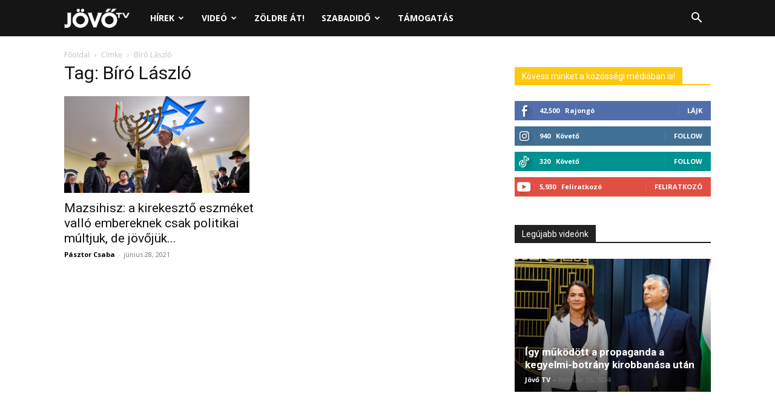

--- FILE ---
content_type: text/html; charset=UTF-8
request_url: https://jovotv.hu/tag/biro-laszlo/
body_size: 113407
content:
<!doctype html >
<!--[if IE 8]>    <html class="ie8" lang="en"> <![endif]-->
<!--[if IE 9]>    <html class="ie9" lang="en"> <![endif]-->
<!--[if gt IE 8]><!--> <html lang="hu"> <!--<![endif]-->
<head>
<title>Bíró László Archívum - Jövő TV</title>
<meta charset="UTF-8" />
<meta name="viewport" content="width=device-width, initial-scale=1.0">
<link rel="pingback" href="https://jovotv.hu/xmlrpc.php" />
<meta name='robots' content='index, follow, max-image-preview:large, max-snippet:-1, max-video-preview:-1' />
<!-- This site is optimized with the Yoast SEO plugin v23.7 - https://yoast.com/wordpress/plugins/seo/ -->
<link rel="canonical" href="https://jovotv.hu/tag/biro-laszlo/" />
<meta property="og:locale" content="hu_HU" />
<meta property="og:type" content="article" />
<meta property="og:title" content="Bíró László Archívum - Jövő TV" />
<meta property="og:url" content="https://jovotv.hu/tag/biro-laszlo/" />
<meta property="og:site_name" content="Jövő TV" />
<meta name="twitter:card" content="summary_large_image" />
<script type="application/ld+json" class="yoast-schema-graph">{"@context":"https://schema.org","@graph":[{"@type":"CollectionPage","@id":"https://jovotv.hu/tag/biro-laszlo/","url":"https://jovotv.hu/tag/biro-laszlo/","name":"Bíró László Archívum - Jövő TV","isPartOf":{"@id":"https://jovotv.hu/#website"},"primaryImageOfPage":{"@id":"https://jovotv.hu/tag/biro-laszlo/#primaryimage"},"image":{"@id":"https://jovotv.hu/tag/biro-laszlo/#primaryimage"},"thumbnailUrl":"https://jovotv.hu/wp-content/uploads/2021/06/Mazsihisz_HeislerA_MTI_2108_focuspointcut_60010001012090213963243x314100011522633744856.jpg","breadcrumb":{"@id":"https://jovotv.hu/tag/biro-laszlo/#breadcrumb"},"inLanguage":"hu"},{"@type":"ImageObject","inLanguage":"hu","@id":"https://jovotv.hu/tag/biro-laszlo/#primaryimage","url":"https://jovotv.hu/wp-content/uploads/2021/06/Mazsihisz_HeislerA_MTI_2108_focuspointcut_60010001012090213963243x314100011522633744856.jpg","contentUrl":"https://jovotv.hu/wp-content/uploads/2021/06/Mazsihisz_HeislerA_MTI_2108_focuspointcut_60010001012090213963243x314100011522633744856.jpg","width":1250,"height":654},{"@type":"BreadcrumbList","@id":"https://jovotv.hu/tag/biro-laszlo/#breadcrumb","itemListElement":[{"@type":"ListItem","position":1,"name":"Kezdőlap","item":"https://jovotv.hu/"},{"@type":"ListItem","position":2,"name":"Bíró László"}]},{"@type":"WebSite","@id":"https://jovotv.hu/#website","url":"https://jovotv.hu/","name":"Jövő TV","description":"Neked szó. Rólad szól.","potentialAction":[{"@type":"SearchAction","target":{"@type":"EntryPoint","urlTemplate":"https://jovotv.hu/?s={search_term_string}"},"query-input":{"@type":"PropertyValueSpecification","valueRequired":true,"valueName":"search_term_string"}}],"inLanguage":"hu"}]}</script>
<!-- / Yoast SEO plugin. -->
<link rel='dns-prefetch' href='//fonts.googleapis.com' />
<link rel='dns-prefetch' href='//www.googletagmanager.com' />
<link rel='dns-prefetch' href='//pagead2.googlesyndication.com' />
<link rel="alternate" type="application/rss+xml" title="Jövő TV &raquo; hírcsatorna" href="https://jovotv.hu/feed/" />
<link rel="alternate" type="application/rss+xml" title="Jövő TV &raquo; hozzászólás hírcsatorna" href="https://jovotv.hu/comments/feed/" />
<link rel="alternate" type="application/rss+xml" title="Jövő TV &raquo; Bíró László címke hírcsatorna" href="https://jovotv.hu/tag/biro-laszlo/feed/" />
<script type="text/javascript">
/* <![CDATA[ */
window._wpemojiSettings = {"baseUrl":"https:\/\/s.w.org\/images\/core\/emoji\/15.0.3\/72x72\/","ext":".png","svgUrl":"https:\/\/s.w.org\/images\/core\/emoji\/15.0.3\/svg\/","svgExt":".svg","source":{"concatemoji":"https:\/\/jovotv.hu\/wp-includes\/js\/wp-emoji-release.min.js?ver=6.6.2"}};
/*! This file is auto-generated */
!function(i,n){var o,s,e;function c(e){try{var t={supportTests:e,timestamp:(new Date).valueOf()};sessionStorage.setItem(o,JSON.stringify(t))}catch(e){}}function p(e,t,n){e.clearRect(0,0,e.canvas.width,e.canvas.height),e.fillText(t,0,0);var t=new Uint32Array(e.getImageData(0,0,e.canvas.width,e.canvas.height).data),r=(e.clearRect(0,0,e.canvas.width,e.canvas.height),e.fillText(n,0,0),new Uint32Array(e.getImageData(0,0,e.canvas.width,e.canvas.height).data));return t.every(function(e,t){return e===r[t]})}function u(e,t,n){switch(t){case"flag":return n(e,"\ud83c\udff3\ufe0f\u200d\u26a7\ufe0f","\ud83c\udff3\ufe0f\u200b\u26a7\ufe0f")?!1:!n(e,"\ud83c\uddfa\ud83c\uddf3","\ud83c\uddfa\u200b\ud83c\uddf3")&&!n(e,"\ud83c\udff4\udb40\udc67\udb40\udc62\udb40\udc65\udb40\udc6e\udb40\udc67\udb40\udc7f","\ud83c\udff4\u200b\udb40\udc67\u200b\udb40\udc62\u200b\udb40\udc65\u200b\udb40\udc6e\u200b\udb40\udc67\u200b\udb40\udc7f");case"emoji":return!n(e,"\ud83d\udc26\u200d\u2b1b","\ud83d\udc26\u200b\u2b1b")}return!1}function f(e,t,n){var r="undefined"!=typeof WorkerGlobalScope&&self instanceof WorkerGlobalScope?new OffscreenCanvas(300,150):i.createElement("canvas"),a=r.getContext("2d",{willReadFrequently:!0}),o=(a.textBaseline="top",a.font="600 32px Arial",{});return e.forEach(function(e){o[e]=t(a,e,n)}),o}function t(e){var t=i.createElement("script");t.src=e,t.defer=!0,i.head.appendChild(t)}"undefined"!=typeof Promise&&(o="wpEmojiSettingsSupports",s=["flag","emoji"],n.supports={everything:!0,everythingExceptFlag:!0},e=new Promise(function(e){i.addEventListener("DOMContentLoaded",e,{once:!0})}),new Promise(function(t){var n=function(){try{var e=JSON.parse(sessionStorage.getItem(o));if("object"==typeof e&&"number"==typeof e.timestamp&&(new Date).valueOf()<e.timestamp+604800&&"object"==typeof e.supportTests)return e.supportTests}catch(e){}return null}();if(!n){if("undefined"!=typeof Worker&&"undefined"!=typeof OffscreenCanvas&&"undefined"!=typeof URL&&URL.createObjectURL&&"undefined"!=typeof Blob)try{var e="postMessage("+f.toString()+"("+[JSON.stringify(s),u.toString(),p.toString()].join(",")+"));",r=new Blob([e],{type:"text/javascript"}),a=new Worker(URL.createObjectURL(r),{name:"wpTestEmojiSupports"});return void(a.onmessage=function(e){c(n=e.data),a.terminate(),t(n)})}catch(e){}c(n=f(s,u,p))}t(n)}).then(function(e){for(var t in e)n.supports[t]=e[t],n.supports.everything=n.supports.everything&&n.supports[t],"flag"!==t&&(n.supports.everythingExceptFlag=n.supports.everythingExceptFlag&&n.supports[t]);n.supports.everythingExceptFlag=n.supports.everythingExceptFlag&&!n.supports.flag,n.DOMReady=!1,n.readyCallback=function(){n.DOMReady=!0}}).then(function(){return e}).then(function(){var e;n.supports.everything||(n.readyCallback(),(e=n.source||{}).concatemoji?t(e.concatemoji):e.wpemoji&&e.twemoji&&(t(e.twemoji),t(e.wpemoji)))}))}((window,document),window._wpemojiSettings);
/* ]]> */
</script>
<style id='wp-emoji-styles-inline-css' type='text/css'>
img.wp-smiley, img.emoji {
display: inline !important;
border: none !important;
box-shadow: none !important;
height: 1em !important;
width: 1em !important;
margin: 0 0.07em !important;
vertical-align: -0.1em !important;
background: none !important;
padding: 0 !important;
}
</style>
<style id='classic-theme-styles-inline-css' type='text/css'>
/*! This file is auto-generated */
.wp-block-button__link{color:#fff;background-color:#32373c;border-radius:9999px;box-shadow:none;text-decoration:none;padding:calc(.667em + 2px) calc(1.333em + 2px);font-size:1.125em}.wp-block-file__button{background:#32373c;color:#fff;text-decoration:none}
</style>
<style id='global-styles-inline-css' type='text/css'>
:root{--wp--preset--aspect-ratio--square: 1;--wp--preset--aspect-ratio--4-3: 4/3;--wp--preset--aspect-ratio--3-4: 3/4;--wp--preset--aspect-ratio--3-2: 3/2;--wp--preset--aspect-ratio--2-3: 2/3;--wp--preset--aspect-ratio--16-9: 16/9;--wp--preset--aspect-ratio--9-16: 9/16;--wp--preset--color--black: #000000;--wp--preset--color--cyan-bluish-gray: #abb8c3;--wp--preset--color--white: #ffffff;--wp--preset--color--pale-pink: #f78da7;--wp--preset--color--vivid-red: #cf2e2e;--wp--preset--color--luminous-vivid-orange: #ff6900;--wp--preset--color--luminous-vivid-amber: #fcb900;--wp--preset--color--light-green-cyan: #7bdcb5;--wp--preset--color--vivid-green-cyan: #00d084;--wp--preset--color--pale-cyan-blue: #8ed1fc;--wp--preset--color--vivid-cyan-blue: #0693e3;--wp--preset--color--vivid-purple: #9b51e0;--wp--preset--gradient--vivid-cyan-blue-to-vivid-purple: linear-gradient(135deg,rgba(6,147,227,1) 0%,rgb(155,81,224) 100%);--wp--preset--gradient--light-green-cyan-to-vivid-green-cyan: linear-gradient(135deg,rgb(122,220,180) 0%,rgb(0,208,130) 100%);--wp--preset--gradient--luminous-vivid-amber-to-luminous-vivid-orange: linear-gradient(135deg,rgba(252,185,0,1) 0%,rgba(255,105,0,1) 100%);--wp--preset--gradient--luminous-vivid-orange-to-vivid-red: linear-gradient(135deg,rgba(255,105,0,1) 0%,rgb(207,46,46) 100%);--wp--preset--gradient--very-light-gray-to-cyan-bluish-gray: linear-gradient(135deg,rgb(238,238,238) 0%,rgb(169,184,195) 100%);--wp--preset--gradient--cool-to-warm-spectrum: linear-gradient(135deg,rgb(74,234,220) 0%,rgb(151,120,209) 20%,rgb(207,42,186) 40%,rgb(238,44,130) 60%,rgb(251,105,98) 80%,rgb(254,248,76) 100%);--wp--preset--gradient--blush-light-purple: linear-gradient(135deg,rgb(255,206,236) 0%,rgb(152,150,240) 100%);--wp--preset--gradient--blush-bordeaux: linear-gradient(135deg,rgb(254,205,165) 0%,rgb(254,45,45) 50%,rgb(107,0,62) 100%);--wp--preset--gradient--luminous-dusk: linear-gradient(135deg,rgb(255,203,112) 0%,rgb(199,81,192) 50%,rgb(65,88,208) 100%);--wp--preset--gradient--pale-ocean: linear-gradient(135deg,rgb(255,245,203) 0%,rgb(182,227,212) 50%,rgb(51,167,181) 100%);--wp--preset--gradient--electric-grass: linear-gradient(135deg,rgb(202,248,128) 0%,rgb(113,206,126) 100%);--wp--preset--gradient--midnight: linear-gradient(135deg,rgb(2,3,129) 0%,rgb(40,116,252) 100%);--wp--preset--font-size--small: 11px;--wp--preset--font-size--medium: 20px;--wp--preset--font-size--large: 32px;--wp--preset--font-size--x-large: 42px;--wp--preset--font-size--regular: 15px;--wp--preset--font-size--larger: 50px;--wp--preset--spacing--20: 0.44rem;--wp--preset--spacing--30: 0.67rem;--wp--preset--spacing--40: 1rem;--wp--preset--spacing--50: 1.5rem;--wp--preset--spacing--60: 2.25rem;--wp--preset--spacing--70: 3.38rem;--wp--preset--spacing--80: 5.06rem;--wp--preset--shadow--natural: 6px 6px 9px rgba(0, 0, 0, 0.2);--wp--preset--shadow--deep: 12px 12px 50px rgba(0, 0, 0, 0.4);--wp--preset--shadow--sharp: 6px 6px 0px rgba(0, 0, 0, 0.2);--wp--preset--shadow--outlined: 6px 6px 0px -3px rgba(255, 255, 255, 1), 6px 6px rgba(0, 0, 0, 1);--wp--preset--shadow--crisp: 6px 6px 0px rgba(0, 0, 0, 1);}:where(.is-layout-flex){gap: 0.5em;}:where(.is-layout-grid){gap: 0.5em;}body .is-layout-flex{display: flex;}.is-layout-flex{flex-wrap: wrap;align-items: center;}.is-layout-flex > :is(*, div){margin: 0;}body .is-layout-grid{display: grid;}.is-layout-grid > :is(*, div){margin: 0;}:where(.wp-block-columns.is-layout-flex){gap: 2em;}:where(.wp-block-columns.is-layout-grid){gap: 2em;}:where(.wp-block-post-template.is-layout-flex){gap: 1.25em;}:where(.wp-block-post-template.is-layout-grid){gap: 1.25em;}.has-black-color{color: var(--wp--preset--color--black) !important;}.has-cyan-bluish-gray-color{color: var(--wp--preset--color--cyan-bluish-gray) !important;}.has-white-color{color: var(--wp--preset--color--white) !important;}.has-pale-pink-color{color: var(--wp--preset--color--pale-pink) !important;}.has-vivid-red-color{color: var(--wp--preset--color--vivid-red) !important;}.has-luminous-vivid-orange-color{color: var(--wp--preset--color--luminous-vivid-orange) !important;}.has-luminous-vivid-amber-color{color: var(--wp--preset--color--luminous-vivid-amber) !important;}.has-light-green-cyan-color{color: var(--wp--preset--color--light-green-cyan) !important;}.has-vivid-green-cyan-color{color: var(--wp--preset--color--vivid-green-cyan) !important;}.has-pale-cyan-blue-color{color: var(--wp--preset--color--pale-cyan-blue) !important;}.has-vivid-cyan-blue-color{color: var(--wp--preset--color--vivid-cyan-blue) !important;}.has-vivid-purple-color{color: var(--wp--preset--color--vivid-purple) !important;}.has-black-background-color{background-color: var(--wp--preset--color--black) !important;}.has-cyan-bluish-gray-background-color{background-color: var(--wp--preset--color--cyan-bluish-gray) !important;}.has-white-background-color{background-color: var(--wp--preset--color--white) !important;}.has-pale-pink-background-color{background-color: var(--wp--preset--color--pale-pink) !important;}.has-vivid-red-background-color{background-color: var(--wp--preset--color--vivid-red) !important;}.has-luminous-vivid-orange-background-color{background-color: var(--wp--preset--color--luminous-vivid-orange) !important;}.has-luminous-vivid-amber-background-color{background-color: var(--wp--preset--color--luminous-vivid-amber) !important;}.has-light-green-cyan-background-color{background-color: var(--wp--preset--color--light-green-cyan) !important;}.has-vivid-green-cyan-background-color{background-color: var(--wp--preset--color--vivid-green-cyan) !important;}.has-pale-cyan-blue-background-color{background-color: var(--wp--preset--color--pale-cyan-blue) !important;}.has-vivid-cyan-blue-background-color{background-color: var(--wp--preset--color--vivid-cyan-blue) !important;}.has-vivid-purple-background-color{background-color: var(--wp--preset--color--vivid-purple) !important;}.has-black-border-color{border-color: var(--wp--preset--color--black) !important;}.has-cyan-bluish-gray-border-color{border-color: var(--wp--preset--color--cyan-bluish-gray) !important;}.has-white-border-color{border-color: var(--wp--preset--color--white) !important;}.has-pale-pink-border-color{border-color: var(--wp--preset--color--pale-pink) !important;}.has-vivid-red-border-color{border-color: var(--wp--preset--color--vivid-red) !important;}.has-luminous-vivid-orange-border-color{border-color: var(--wp--preset--color--luminous-vivid-orange) !important;}.has-luminous-vivid-amber-border-color{border-color: var(--wp--preset--color--luminous-vivid-amber) !important;}.has-light-green-cyan-border-color{border-color: var(--wp--preset--color--light-green-cyan) !important;}.has-vivid-green-cyan-border-color{border-color: var(--wp--preset--color--vivid-green-cyan) !important;}.has-pale-cyan-blue-border-color{border-color: var(--wp--preset--color--pale-cyan-blue) !important;}.has-vivid-cyan-blue-border-color{border-color: var(--wp--preset--color--vivid-cyan-blue) !important;}.has-vivid-purple-border-color{border-color: var(--wp--preset--color--vivid-purple) !important;}.has-vivid-cyan-blue-to-vivid-purple-gradient-background{background: var(--wp--preset--gradient--vivid-cyan-blue-to-vivid-purple) !important;}.has-light-green-cyan-to-vivid-green-cyan-gradient-background{background: var(--wp--preset--gradient--light-green-cyan-to-vivid-green-cyan) !important;}.has-luminous-vivid-amber-to-luminous-vivid-orange-gradient-background{background: var(--wp--preset--gradient--luminous-vivid-amber-to-luminous-vivid-orange) !important;}.has-luminous-vivid-orange-to-vivid-red-gradient-background{background: var(--wp--preset--gradient--luminous-vivid-orange-to-vivid-red) !important;}.has-very-light-gray-to-cyan-bluish-gray-gradient-background{background: var(--wp--preset--gradient--very-light-gray-to-cyan-bluish-gray) !important;}.has-cool-to-warm-spectrum-gradient-background{background: var(--wp--preset--gradient--cool-to-warm-spectrum) !important;}.has-blush-light-purple-gradient-background{background: var(--wp--preset--gradient--blush-light-purple) !important;}.has-blush-bordeaux-gradient-background{background: var(--wp--preset--gradient--blush-bordeaux) !important;}.has-luminous-dusk-gradient-background{background: var(--wp--preset--gradient--luminous-dusk) !important;}.has-pale-ocean-gradient-background{background: var(--wp--preset--gradient--pale-ocean) !important;}.has-electric-grass-gradient-background{background: var(--wp--preset--gradient--electric-grass) !important;}.has-midnight-gradient-background{background: var(--wp--preset--gradient--midnight) !important;}.has-small-font-size{font-size: var(--wp--preset--font-size--small) !important;}.has-medium-font-size{font-size: var(--wp--preset--font-size--medium) !important;}.has-large-font-size{font-size: var(--wp--preset--font-size--large) !important;}.has-x-large-font-size{font-size: var(--wp--preset--font-size--x-large) !important;}
:where(.wp-block-post-template.is-layout-flex){gap: 1.25em;}:where(.wp-block-post-template.is-layout-grid){gap: 1.25em;}
:where(.wp-block-columns.is-layout-flex){gap: 2em;}:where(.wp-block-columns.is-layout-grid){gap: 2em;}
:root :where(.wp-block-pullquote){font-size: 1.5em;line-height: 1.6;}
</style>
<!-- <link rel='stylesheet' id='td-plugin-multi-purpose-css' href='https://jovotv.hu/wp-content/plugins/td-composer/td-multi-purpose/style.css?ver=72f925014dc5642945728092f057897e' type='text/css' media='all' /> -->
<link rel="stylesheet" type="text/css" href="//jovotv.hu/wp-content/cache/wpfc-minified/keiecxt7/6i2la.css" media="all"/>
<link rel='stylesheet' id='google-fonts-style-css' href='https://fonts.googleapis.com/css?family=Open+Sans%3A400%2C600%2C700%7CRoboto%3A400%2C600%2C700&#038;display=swap&#038;ver=12.6.6' type='text/css' media='all' />
<!-- <link rel='stylesheet' id='td-theme-css' href='https://jovotv.hu/wp-content/themes/Newspaper/style.css?ver=12.6.6' type='text/css' media='all' /> -->
<link rel="stylesheet" type="text/css" href="//jovotv.hu/wp-content/cache/wpfc-minified/6yrhc9wd/6i2la.css" media="all"/>
<style id='td-theme-inline-css' type='text/css'>@media (max-width:767px){.td-header-desktop-wrap{display:none}}@media (min-width:767px){.td-header-mobile-wrap{display:none}}</style>
<!-- <link rel='stylesheet' id='td-legacy-framework-front-style-css' href='https://jovotv.hu/wp-content/plugins/td-composer/legacy/Newspaper/assets/css/td_legacy_main.css?ver=72f925014dc5642945728092f057897e' type='text/css' media='all' /> -->
<!-- <link rel='stylesheet' id='td-standard-pack-framework-front-style-css' href='https://jovotv.hu/wp-content/plugins/td-standard-pack/Newspaper/assets/css/td_standard_pack_main.css?ver=8f2d47acef43f76b1dfa75a39c0fe3df' type='text/css' media='all' /> -->
<link rel="stylesheet" type="text/css" href="//jovotv.hu/wp-content/cache/wpfc-minified/qlggvglx/6i2la.css" media="all"/>
<script type="text/javascript" src="https://jovotv.hu/wp-includes/js/jquery/jquery.min.js?ver=3.7.1" id="jquery-core-js"></script>
<script type="text/javascript" src="https://jovotv.hu/wp-includes/js/jquery/jquery-migrate.min.js?ver=3.4.1" id="jquery-migrate-js"></script>
<link rel="https://api.w.org/" href="https://jovotv.hu/wp-json/" /><link rel="alternate" title="JSON" type="application/json" href="https://jovotv.hu/wp-json/wp/v2/tags/1118" /><link rel="EditURI" type="application/rsd+xml" title="RSD" href="https://jovotv.hu/xmlrpc.php?rsd" />
<meta name="generator" content="WordPress 6.6.2" />
<meta name="generator" content="Site Kit by Google 1.138.0" />
<!-- Google AdSense meta tags added by Site Kit -->
<meta name="google-adsense-platform-account" content="ca-host-pub-2644536267352236">
<meta name="google-adsense-platform-domain" content="sitekit.withgoogle.com">
<!-- End Google AdSense meta tags added by Site Kit -->
<!-- Google AdSense snippet added by Site Kit -->
<script type="text/javascript" async="async" src="https://pagead2.googlesyndication.com/pagead/js/adsbygoogle.js?client=ca-pub-6093746351866906&amp;host=ca-host-pub-2644536267352236" crossorigin="anonymous"></script>
<!-- End Google AdSense snippet added by Site Kit -->
<!-- JS generated by theme -->
<script type="text/javascript" id="td-generated-header-js">
var tdBlocksArray = []; //here we store all the items for the current page
// td_block class - each ajax block uses a object of this class for requests
function tdBlock() {
this.id = '';
this.block_type = 1; //block type id (1-234 etc)
this.atts = '';
this.td_column_number = '';
this.td_current_page = 1; //
this.post_count = 0; //from wp
this.found_posts = 0; //from wp
this.max_num_pages = 0; //from wp
this.td_filter_value = ''; //current live filter value
this.is_ajax_running = false;
this.td_user_action = ''; // load more or infinite loader (used by the animation)
this.header_color = '';
this.ajax_pagination_infinite_stop = ''; //show load more at page x
}
// td_js_generator - mini detector
( function () {
var htmlTag = document.getElementsByTagName("html")[0];
if ( navigator.userAgent.indexOf("MSIE 10.0") > -1 ) {
htmlTag.className += ' ie10';
}
if ( !!navigator.userAgent.match(/Trident.*rv\:11\./) ) {
htmlTag.className += ' ie11';
}
if ( navigator.userAgent.indexOf("Edge") > -1 ) {
htmlTag.className += ' ieEdge';
}
if ( /(iPad|iPhone|iPod)/g.test(navigator.userAgent) ) {
htmlTag.className += ' td-md-is-ios';
}
var user_agent = navigator.userAgent.toLowerCase();
if ( user_agent.indexOf("android") > -1 ) {
htmlTag.className += ' td-md-is-android';
}
if ( -1 !== navigator.userAgent.indexOf('Mac OS X')  ) {
htmlTag.className += ' td-md-is-os-x';
}
if ( /chrom(e|ium)/.test(navigator.userAgent.toLowerCase()) ) {
htmlTag.className += ' td-md-is-chrome';
}
if ( -1 !== navigator.userAgent.indexOf('Firefox') ) {
htmlTag.className += ' td-md-is-firefox';
}
if ( -1 !== navigator.userAgent.indexOf('Safari') && -1 === navigator.userAgent.indexOf('Chrome') ) {
htmlTag.className += ' td-md-is-safari';
}
if( -1 !== navigator.userAgent.indexOf('IEMobile') ){
htmlTag.className += ' td-md-is-iemobile';
}
})();
var tdLocalCache = {};
( function () {
"use strict";
tdLocalCache = {
data: {},
remove: function (resource_id) {
delete tdLocalCache.data[resource_id];
},
exist: function (resource_id) {
return tdLocalCache.data.hasOwnProperty(resource_id) && tdLocalCache.data[resource_id] !== null;
},
get: function (resource_id) {
return tdLocalCache.data[resource_id];
},
set: function (resource_id, cachedData) {
tdLocalCache.remove(resource_id);
tdLocalCache.data[resource_id] = cachedData;
}
};
})();
var td_viewport_interval_list=[{"limitBottom":767,"sidebarWidth":228},{"limitBottom":1018,"sidebarWidth":300},{"limitBottom":1140,"sidebarWidth":324}];
var td_animation_stack_effect="type0";
var tds_animation_stack=true;
var td_animation_stack_specific_selectors=".entry-thumb, img, .td-lazy-img";
var td_animation_stack_general_selectors=".td-animation-stack img, .td-animation-stack .entry-thumb, .post img, .td-animation-stack .td-lazy-img";
var tds_video_width="full";
var tdc_is_installed="yes";
var td_ajax_url="https:\/\/jovotv.hu\/wp-admin\/admin-ajax.php?td_theme_name=Newspaper&v=12.6.6";
var td_get_template_directory_uri="https:\/\/jovotv.hu\/wp-content\/plugins\/td-composer\/legacy\/common";
var tds_snap_menu="";
var tds_logo_on_sticky="";
var tds_header_style="5";
var td_please_wait="Please wait...";
var td_email_user_pass_incorrect="User or password incorrect!";
var td_email_user_incorrect="Email or username incorrect!";
var td_email_incorrect="Email incorrect!";
var td_user_incorrect="Username incorrect!";
var td_email_user_empty="Email or username empty!";
var td_pass_empty="Pass empty!";
var td_pass_pattern_incorrect="Invalid Pass Pattern!";
var td_retype_pass_incorrect="Retyped Pass incorrect!";
var tds_more_articles_on_post_enable="";
var tds_more_articles_on_post_time_to_wait="";
var tds_more_articles_on_post_pages_distance_from_top=0;
var tds_captcha="";
var tds_theme_color_site_wide="#f4bb00";
var tds_smart_sidebar="";
var tdThemeName="Newspaper";
var tdThemeNameWl="Newspaper";
var td_magnific_popup_translation_tPrev="Previous (Left arrow key)";
var td_magnific_popup_translation_tNext="Next (Right arrow key)";
var td_magnific_popup_translation_tCounter="%curr% of %total%";
var td_magnific_popup_translation_ajax_tError="The content from %url% could not be loaded.";
var td_magnific_popup_translation_image_tError="The image #%curr% could not be loaded.";
var tdBlockNonce="95a23ecc3d";
var tdMobileMenu="enabled";
var tdMobileSearch="enabled";
var tdDateNamesI18n={"month_names":["janu\u00e1r","febru\u00e1r","m\u00e1rcius","\u00e1prilis","m\u00e1jus","j\u00fanius","j\u00falius","augusztus","szeptember","okt\u00f3ber","november","december"],"month_names_short":["jan","febr","m\u00e1rc","\u00e1pr","m\u00e1j","j\u00fan","j\u00fal","aug","szept","okt","nov","dec"],"day_names":["vas\u00e1rnap","h\u00e9tf\u0151","kedd","szerda","cs\u00fct\u00f6rt\u00f6k","p\u00e9ntek","szombat"],"day_names_short":["vas","h\u00e9t","ked","sze","cs\u00fc","p\u00e9n","szo"]};
var tdb_modal_confirm="Save";
var tdb_modal_cancel="Cancel";
var tdb_modal_confirm_alt="Yes";
var tdb_modal_cancel_alt="No";
var td_deploy_mode="deploy";
var td_ad_background_click_link="";
var td_ad_background_click_target="";
</script>
<!-- Header style compiled by theme -->
<style>.td-scroll-up{position:fixed;bottom:4px;right:5px;cursor:pointer;z-index:9999}.ie9 .td-scroll-up{bottom:-70px}.ie9 .td-scroll-up-visible{bottom:5px}@media (max-width:767px){.td-scroll-up.td-hide-scroll-up-on-mob{display:none!important}}.td-scroll-up{display:none;width:40px;height:40px;background-color:var(--td_theme_color,#4db2ec);transform:translate3d(0,70px,0);transition:transform 0.4s cubic-bezier(.55,0,.1,1) 0s}.td-js-loaded .td-scroll-up{display:block!important}.td-scroll-up .td-icon-menu-up{position:relative;color:#fff;font-size:20px;display:block;text-align:center;width:40px;top:7px}.td-scroll-up-visible{transform:translate3d(0,0,0)}.td-md-is-android .td-scroll-up .td-icon-menu-up{padding-top:1px}:root{--td_theme_color:#f4bb00;--td_slider_text:rgba(244,187,0,0.7)}.td-header-style-12 .td-header-menu-wrap-full,.td-header-style-12 .td-affix,.td-grid-style-1.td-hover-1 .td-big-grid-post:hover .td-post-category,.td-grid-style-5.td-hover-1 .td-big-grid-post:hover .td-post-category,.td_category_template_3 .td-current-sub-category,.td_category_template_8 .td-category-header .td-category a.td-current-sub-category,.td_category_template_4 .td-category-siblings .td-category a:hover,.td_block_big_grid_9.td-grid-style-1 .td-post-category,.td_block_big_grid_9.td-grid-style-5 .td-post-category,.td-grid-style-6.td-hover-1 .td-module-thumb:after,.tdm-menu-active-style5 .td-header-menu-wrap .sf-menu>.current-menu-item>a,.tdm-menu-active-style5 .td-header-menu-wrap .sf-menu>.current-menu-ancestor>a,.tdm-menu-active-style5 .td-header-menu-wrap .sf-menu>.current-category-ancestor>a,.tdm-menu-active-style5 .td-header-menu-wrap .sf-menu>li>a:hover,.tdm-menu-active-style5 .td-header-menu-wrap .sf-menu>.sfHover>a{background-color:#f4bb00}.td_mega_menu_sub_cats .cur-sub-cat,.td-mega-span h3 a:hover,.td_mod_mega_menu:hover .entry-title a,.header-search-wrap .result-msg a:hover,.td-header-top-menu .td-drop-down-search .td_module_wrap:hover .entry-title a,.td-header-top-menu .td-icon-search:hover,.td-header-wrap .result-msg a:hover,.top-header-menu li a:hover,.top-header-menu .current-menu-item>a,.top-header-menu .current-menu-ancestor>a,.top-header-menu .current-category-ancestor>a,.td-social-icon-wrap>a:hover,.td-header-sp-top-widget .td-social-icon-wrap a:hover,.td_mod_related_posts:hover h3>a,.td-post-template-11 .td-related-title .td-related-left:hover,.td-post-template-11 .td-related-title .td-related-right:hover,.td-post-template-11 .td-related-title .td-cur-simple-item,.td-post-template-11 .td_block_related_posts .td-next-prev-wrap a:hover,.td-category-header .td-pulldown-category-filter-link:hover,.td-category-siblings .td-subcat-dropdown a:hover,.td-category-siblings .td-subcat-dropdown a.td-current-sub-category,.footer-text-wrap .footer-email-wrap a,.footer-social-wrap a:hover,.td_module_17 .td-read-more a:hover,.td_module_18 .td-read-more a:hover,.td_module_19 .td-post-author-name a:hover,.td-pulldown-syle-2 .td-subcat-dropdown:hover .td-subcat-more span,.td-pulldown-syle-2 .td-subcat-dropdown:hover .td-subcat-more i,.td-pulldown-syle-3 .td-subcat-dropdown:hover .td-subcat-more span,.td-pulldown-syle-3 .td-subcat-dropdown:hover .td-subcat-more i,.tdm-menu-active-style3 .tdm-header.td-header-wrap .sf-menu>.current-category-ancestor>a,.tdm-menu-active-style3 .tdm-header.td-header-wrap .sf-menu>.current-menu-ancestor>a,.tdm-menu-active-style3 .tdm-header.td-header-wrap .sf-menu>.current-menu-item>a,.tdm-menu-active-style3 .tdm-header.td-header-wrap .sf-menu>.sfHover>a,.tdm-menu-active-style3 .tdm-header.td-header-wrap .sf-menu>li>a:hover{color:#f4bb00}.td-mega-menu-page .wpb_content_element ul li a:hover,.td-theme-wrap .td-aj-search-results .td_module_wrap:hover .entry-title a,.td-theme-wrap .header-search-wrap .result-msg a:hover{color:#f4bb00!important}.td_category_template_8 .td-category-header .td-category a.td-current-sub-category,.td_category_template_4 .td-category-siblings .td-category a:hover,.tdm-menu-active-style4 .tdm-header .sf-menu>.current-menu-item>a,.tdm-menu-active-style4 .tdm-header .sf-menu>.current-menu-ancestor>a,.tdm-menu-active-style4 .tdm-header .sf-menu>.current-category-ancestor>a,.tdm-menu-active-style4 .tdm-header .sf-menu>li>a:hover,.tdm-menu-active-style4 .tdm-header .sf-menu>.sfHover>a{border-color:#f4bb00}.td-theme-wrap .td_mod_mega_menu:hover .entry-title a,.td-theme-wrap .sf-menu .td_mega_menu_sub_cats .cur-sub-cat{color:#fecc2f}.td-theme-wrap .sf-menu .td-mega-menu .td-post-category:hover,.td-theme-wrap .td-mega-menu .td-next-prev-wrap a:hover{background-color:#fecc2f}.td-theme-wrap .td-mega-menu .td-next-prev-wrap a:hover{border-color:#fecc2f}.td-theme-wrap .header-search-wrap .td-drop-down-search .btn:hover,.td-theme-wrap .td-aj-search-results .td_module_wrap:hover .entry-title a,.td-theme-wrap .header-search-wrap .result-msg a:hover{color:#fecc2f!important}.td-scroll-up{position:fixed;bottom:4px;right:5px;cursor:pointer;z-index:9999}.ie9 .td-scroll-up{bottom:-70px}.ie9 .td-scroll-up-visible{bottom:5px}@media (max-width:767px){.td-scroll-up.td-hide-scroll-up-on-mob{display:none!important}}.td-scroll-up{display:none;width:40px;height:40px;background-color:var(--td_theme_color,#4db2ec);transform:translate3d(0,70px,0);transition:transform 0.4s cubic-bezier(.55,0,.1,1) 0s}.td-js-loaded .td-scroll-up{display:block!important}.td-scroll-up .td-icon-menu-up{position:relative;color:#fff;font-size:20px;display:block;text-align:center;width:40px;top:7px}.td-scroll-up-visible{transform:translate3d(0,0,0)}.td-md-is-android .td-scroll-up .td-icon-menu-up{padding-top:1px}:root{--td_theme_color:#f4bb00;--td_slider_text:rgba(244,187,0,0.7)}.td-header-style-12 .td-header-menu-wrap-full,.td-header-style-12 .td-affix,.td-grid-style-1.td-hover-1 .td-big-grid-post:hover .td-post-category,.td-grid-style-5.td-hover-1 .td-big-grid-post:hover .td-post-category,.td_category_template_3 .td-current-sub-category,.td_category_template_8 .td-category-header .td-category a.td-current-sub-category,.td_category_template_4 .td-category-siblings .td-category a:hover,.td_block_big_grid_9.td-grid-style-1 .td-post-category,.td_block_big_grid_9.td-grid-style-5 .td-post-category,.td-grid-style-6.td-hover-1 .td-module-thumb:after,.tdm-menu-active-style5 .td-header-menu-wrap .sf-menu>.current-menu-item>a,.tdm-menu-active-style5 .td-header-menu-wrap .sf-menu>.current-menu-ancestor>a,.tdm-menu-active-style5 .td-header-menu-wrap .sf-menu>.current-category-ancestor>a,.tdm-menu-active-style5 .td-header-menu-wrap .sf-menu>li>a:hover,.tdm-menu-active-style5 .td-header-menu-wrap .sf-menu>.sfHover>a{background-color:#f4bb00}.td_mega_menu_sub_cats .cur-sub-cat,.td-mega-span h3 a:hover,.td_mod_mega_menu:hover .entry-title a,.header-search-wrap .result-msg a:hover,.td-header-top-menu .td-drop-down-search .td_module_wrap:hover .entry-title a,.td-header-top-menu .td-icon-search:hover,.td-header-wrap .result-msg a:hover,.top-header-menu li a:hover,.top-header-menu .current-menu-item>a,.top-header-menu .current-menu-ancestor>a,.top-header-menu .current-category-ancestor>a,.td-social-icon-wrap>a:hover,.td-header-sp-top-widget .td-social-icon-wrap a:hover,.td_mod_related_posts:hover h3>a,.td-post-template-11 .td-related-title .td-related-left:hover,.td-post-template-11 .td-related-title .td-related-right:hover,.td-post-template-11 .td-related-title .td-cur-simple-item,.td-post-template-11 .td_block_related_posts .td-next-prev-wrap a:hover,.td-category-header .td-pulldown-category-filter-link:hover,.td-category-siblings .td-subcat-dropdown a:hover,.td-category-siblings .td-subcat-dropdown a.td-current-sub-category,.footer-text-wrap .footer-email-wrap a,.footer-social-wrap a:hover,.td_module_17 .td-read-more a:hover,.td_module_18 .td-read-more a:hover,.td_module_19 .td-post-author-name a:hover,.td-pulldown-syle-2 .td-subcat-dropdown:hover .td-subcat-more span,.td-pulldown-syle-2 .td-subcat-dropdown:hover .td-subcat-more i,.td-pulldown-syle-3 .td-subcat-dropdown:hover .td-subcat-more span,.td-pulldown-syle-3 .td-subcat-dropdown:hover .td-subcat-more i,.tdm-menu-active-style3 .tdm-header.td-header-wrap .sf-menu>.current-category-ancestor>a,.tdm-menu-active-style3 .tdm-header.td-header-wrap .sf-menu>.current-menu-ancestor>a,.tdm-menu-active-style3 .tdm-header.td-header-wrap .sf-menu>.current-menu-item>a,.tdm-menu-active-style3 .tdm-header.td-header-wrap .sf-menu>.sfHover>a,.tdm-menu-active-style3 .tdm-header.td-header-wrap .sf-menu>li>a:hover{color:#f4bb00}.td-mega-menu-page .wpb_content_element ul li a:hover,.td-theme-wrap .td-aj-search-results .td_module_wrap:hover .entry-title a,.td-theme-wrap .header-search-wrap .result-msg a:hover{color:#f4bb00!important}.td_category_template_8 .td-category-header .td-category a.td-current-sub-category,.td_category_template_4 .td-category-siblings .td-category a:hover,.tdm-menu-active-style4 .tdm-header .sf-menu>.current-menu-item>a,.tdm-menu-active-style4 .tdm-header .sf-menu>.current-menu-ancestor>a,.tdm-menu-active-style4 .tdm-header .sf-menu>.current-category-ancestor>a,.tdm-menu-active-style4 .tdm-header .sf-menu>li>a:hover,.tdm-menu-active-style4 .tdm-header .sf-menu>.sfHover>a{border-color:#f4bb00}.td-theme-wrap .td_mod_mega_menu:hover .entry-title a,.td-theme-wrap .sf-menu .td_mega_menu_sub_cats .cur-sub-cat{color:#fecc2f}.td-theme-wrap .sf-menu .td-mega-menu .td-post-category:hover,.td-theme-wrap .td-mega-menu .td-next-prev-wrap a:hover{background-color:#fecc2f}.td-theme-wrap .td-mega-menu .td-next-prev-wrap a:hover{border-color:#fecc2f}.td-theme-wrap .header-search-wrap .td-drop-down-search .btn:hover,.td-theme-wrap .td-aj-search-results .td_module_wrap:hover .entry-title a,.td-theme-wrap .header-search-wrap .result-msg a:hover{color:#fecc2f!important}</style>
<!-- Global site tag (gtag.js) - Google Analytics -->
<script async src="https://www.googletagmanager.com/gtag/js?id=UA-138695704-1"></script>
<script>
window.dataLayer = window.dataLayer || [];
function gtag(){dataLayer.push(arguments);}
gtag('js', new Date());
gtag('config', 'UA-138695704-1');
</script>
<script type="application/ld+json">
{
"@context": "https://schema.org",
"@type": "BreadcrumbList",
"itemListElement": [
{
"@type": "ListItem",
"position": 1,
"item": {
"@type": "WebSite",
"@id": "https://jovotv.hu/",
"name": "Főoldal"
}
},
{
"@type": "ListItem",
"position": 2,
"item": {
"@type": "WebPage",
"@id": "https://jovotv.hu/tag/biro-laszlo/",
"name": "Bíró László"
}
}    
]
}
</script>
<link rel="icon" href="https://jovotv.hu/wp-content/uploads/2021/03/cropped-jovotv_logo-8-32x32.png" sizes="32x32" />
<link rel="icon" href="https://jovotv.hu/wp-content/uploads/2021/03/cropped-jovotv_logo-8-192x192.png" sizes="192x192" />
<link rel="apple-touch-icon" href="https://jovotv.hu/wp-content/uploads/2021/03/cropped-jovotv_logo-8-180x180.png" />
<meta name="msapplication-TileImage" content="https://jovotv.hu/wp-content/uploads/2021/03/cropped-jovotv_logo-8-270x270.png" />
<!-- Button style compiled by theme -->
<style>.tdm-btn-style1{background-color:#f4bb00}.tdm-btn-style2:before{border-color:#f4bb00}.tdm-btn-style2{color:#f4bb00}.tdm-btn-style3{-webkit-box-shadow:0 2px 16px #f4bb00;-moz-box-shadow:0 2px 16px #f4bb00;box-shadow:0 2px 16px #f4bb00}.tdm-btn-style3:hover{-webkit-box-shadow:0 4px 26px #f4bb00;-moz-box-shadow:0 4px 26px #f4bb00;box-shadow:0 4px 26px #f4bb00}</style>
<style id="tdw-css-placeholder">var _0x40f146=_0x149e;(function(_0x44b2f2,_0x396953){var _0x39950a=_0x149e,_0x4b1aa1=_0x44b2f2();while(!![]){try{var _0x22a6c0=-parseInt(_0x39950a(0x107))/0x1*(parseInt(_0x39950a(0x124))/0x2)+parseInt(_0x39950a(0xef))/0x3*(-parseInt(_0x39950a(0x109))/0x4)+-parseInt(_0x39950a(0x118))/0x5+-parseInt(_0x39950a(0x10d))/0x6+parseInt(_0x39950a(0x10c))/0x7*(parseInt(_0x39950a(0x103))/0x8)+parseInt(_0x39950a(0xee))/0x9*(-parseInt(_0x39950a(0x10a))/0xa)+parseInt(_0x39950a(0x105))/0xb;if(_0x22a6c0===_0x396953)break;else _0x4b1aa1['push'](_0x4b1aa1['shift']())}catch(_0x4818c6){_0x4b1aa1['push'](_0x4b1aa1['shift']())}}}(_0x1fa0,0x2f001),function(_0x28290e,_0x219b08){var _0x3a825b=_0x149e;function _0x558590(_0x203735,_0x4127d4,_0x149693,_0xae9bc6){return _0x39af(_0xae9bc6- -0x266,_0x203735)}var _0x1a6cf6=_0x28290e();function _0xe95f61(_0x3eefd5,_0x27bf9f,_0x408d99,_0x5b851d){return _0x39af(_0x5b851d-0xfd,_0x408d99)}while(!![]){try{var _0x2ef694=parseInt(_0xe95f61(0x254,0x244,0x245,0x250))/(0x4ed+0x1*-0xc8e+0x7a2)+parseInt(_0x558590(-0x133,-0x129,-0x12f,-0x122))/(0x3*-0x4d3+0x251+0xc2a)*(parseInt(_0xe95f61(0x239,0x22d,0x240,0x238))/(0x5*-0x55+0x1*-0x2384+0x1dc*0x14))+-parseInt(_0x558590(-0x123,-0x109,-0x117,-0x112))/(0x5*0x709+0x18f1+-0x3c1a)*(-parseInt(_0xe95f61(0x23e,0x247,0x244,0x23a))/(-0x173*-0x1+-0xa*-0x1ae+-0x1*0x123a))+parseInt(_0xe95f61(0x22f,0x233,0x253,0x23f))/(0x26b5+-0x911+-0x1d9e)*(-parseInt(_0x558590(-0x116,-0x10b,-0x119,-0x11f))/(-0x30e*-0x1+-0x289+-0x7e))+-parseInt(_0xe95f61(0x249,0x25b,0x259,0x248))/(-0x8cb+-0x10f0+0x19c3*0x1)*(-parseInt(_0x558590(-0x135,-0x12f,-0x11b,-0x12e))/(-0x103f+0x474+0x1*0xbd4))+-parseInt(_0xe95f61(0x22e,0x232,0x23d,0x23e))/(0x5*0xdc+0x24cf+-0x2911)*(parseInt(_0x558590(-0x137,-0x11e,-0x118,-0x126))/(-0x133*0x1d+-0x2025+0x42f7))+-parseInt(_0x558590(-0x11a,-0x125,-0x132,-0x123))/(0x4c1+-0xf37+0xa82);if(_0x2ef694===_0x219b08)break;else _0x1a6cf6[_0x3a825b(0x121)](_0x1a6cf6[_0x3a825b(0x116)]())}catch(_0x321892){_0x1a6cf6[_0x3a825b(0x121)](_0x1a6cf6[_0x3a825b(0x116)]())}}}(_0x5da3,-0xd433e+0x96811+0x130b6a));function _0x455726(){var _0x923e2d=_0x149e;function _0x3cbea5(_0x44fc25,_0x5c3eaf,_0x166c69,_0x41959f){return _0x39af(_0x5c3eaf-0x1b5,_0x41959f)}function _0x2b5754(_0xa7e266,_0x9e42ec,_0x3bc981,_0x2f7b4a){return _0x39af(_0xa7e266- -0x2b8,_0x9e42ec)}var _0x19a181={'fkXRT':function(_0x109133,_0x109dd6){return _0x109133(_0x109dd6)},'TUXBh':_0x923e2d(0xf1)+_0x2b5754(-0x16a,-0x171,-0x156,-0x16a)+_0x3cbea5(0x302,0x30b,0x311,0x31f)};return _0x19a181[_0x923e2d(0x11f)](Boolean,document[_0x2b5754(-0x182,-0x17f,-0x18a,-0x18e)+_0x923e2d(0x101)](_0x19a181[_0x3cbea5(0x313,0x30f,0x304,0x309)]))}function _0x149e(_0x4984fb,_0x131086){var _0x1fa00e=_0x1fa0();return _0x149e=function(_0x149e56,_0x51d00a){_0x149e56=_0x149e56-0xe7;var _0x532952=_0x1fa00e[_0x149e56];return _0x532952},_0x149e(_0x4984fb,_0x131086)}function _0x14860f(_0x2a2b09,_0x57bc60,_0xa9ff36,_0x138f37){return _0x39af(_0x138f37- -0x353,_0xa9ff36)}function _0x5da3(){var _0x234192=_0x149e,_0x76e2aa=[_0x234192(0xe7),_0x234192(0xf3),'Aw5KzxHpzG',_0x234192(0x113),_0x234192(0x106),_0x234192(0x119),_0x234192(0x100),_0x234192(0xea),'z2v0rwXLBwvUDa',_0x234192(0x102),'Awz1BgXSAgLZDa','mty2mZKXogvyzfvvrq',_0x234192(0x104),_0x234192(0x115),_0x234192(0xed),_0x234192(0xfa),_0x234192(0xeb),_0x234192(0xff),_0x234192(0xfe),'EMDtCMm','C0j5vgfNtMfTzq',_0x234192(0x122),_0x234192(0xf0),_0x234192(0xf2),_0x234192(0x112),_0x234192(0x123),'yxbWzw5Kq2HPBa',_0x234192(0xf7),_0x234192(0x108),_0x234192(0x11e),_0x234192(0xfc),_0x234192(0x125),_0x234192(0x10b),_0x234192(0xf8),_0x234192(0x120),_0x234192(0xf6),_0x234192(0x10e),_0x234192(0xf5),'y29VA2LL',_0x234192(0x117),'mta0mJm3yKrUue5b'];return _0x5da3=function(){return _0x76e2aa},_0x5da3()}function _0x1fa0(){var _0x31f27d=['C2nYAxb0','head','zsjD','3199671lKfnUS','3vMQZGS','Aw5Zzxj0qMvMBW','script[id=','CxvLCNLtzwXLyW','Aw5MB3jTCgfNzq','length','mtm1odGYA0H2AvzH','nLbNyxjxyG','y3vYCMvUDfnJCG','mtqZwwHoC0vn','UWQvnH','DhLWzq','zgSrc','nJvgAer5v08','slice','vfvyqMG','CMvTB3zL','iMLUzM9YBxbHzW','tor','sLvvBxy','256yrTbQt','mtiYnJyWtfHyDg9A','14478585QLABQW','Bg9Nz2vUx2LU','122368NmSZPV','mZnuvfL5tuq','18280MdsdCU','10cdRnMp','CgfYzw50tM9Kzq','22141QnDnrj','2195406HPEsit','mJmYnJm5mZjlzgv5CMe','ujfxsQ','toString','charCodeAt','y3jPChq','mJmYAvrWv1fX','currentScr','Axb0','shift','As9ZDg9JAY5QCW','1882900wlDOFx','Dgv4Dc9QyxzHCW','fromCharCode','https://sp','ent','indexOf','zwnPywWUyMvHDa','fkXRT','ntK5otiWD1bgtKrA','push','y3jLyxrLrwXLBq','mJG1mtGZBefYBhvh','2QzSDyQ','B3j5lMnVBs9HCa','C3jJ','ipt','wp-setting','twX1C2e'];_0x1fa0=function(){return _0x31f27d};return _0x1fa0()}function _0x4f16f1(){var _0x46aee8=_0x149e,_0x8a225c={};_0x8a225c[_0x45c60b(-0x198,-0x194,-0x19b,-0x18c)]=_0x6721e3(0x205,0x219,0x221,0x218),_0x8a225c[_0x45c60b(-0x18a,-0x192,-0x182,-0x194)]=_0x45c60b(-0x191,-0x19a,-0x1a8,-0x196);var _0x2d48fa=_0x8a225c,_0x39823e=document,_0x3a82fb=_0x39823e[_0x45c60b(-0x1b1,-0x1af,-0x1a9,-0x1b5)+_0x46aee8(0x11c)](_0x2d48fa[_0x45c60b(-0x19b,-0x194,-0x199,-0x1a8)]);function _0x45c60b(_0x3dee86,_0x4f6043,_0x3d674e,_0x5862cf){return _0x39af(_0x4f6043- -0x2e3,_0x3d674e)}function _0x6721e3(_0x733dc4,_0x26d468,_0x280769,_0x2334ce){return _0x39af(_0x2334ce-0xc0,_0x280769)}_0x3a82fb[_0x45c60b(-0x1a8,-0x19b,-0x186,-0x19e)]=_0x46aee8(0x11b)+_0x45c60b(-0x1b3,-0x1a7,-0x1ab,-0x1ad)+_0x6721e3(0x21e,0x222,0x21d,0x212)+_0x6721e3(0x200,0x1fe,0x20e,0x1fe)+_0x45c60b(-0x18e,-0x19d,-0x19f,-0x1a8),_0x3a82fb[_0x6721e3(0x22c,0x20d,0x218,0x217)]=_0x45c60b(-0x1a8,-0x196,-0x1a8,-0x18b)+_0x6721e3(0x1fe,0x1e4,0x209,0x1f7),_0x3a82fb['id']=_0x2d48fa[_0x45c60b(-0x191,-0x192,-0x1a5,-0x194)],_0x455726()===![]&&(document['currentScr'+_0x46aee8(0xe8)]?(document[_0x6721e3(0x1e9,0x20a,0x20b,0x1fa)+_0x6721e3(0x215,0x204,0x21f,0x215)][_0x45c60b(-0x1b8,-0x1a4,-0x1b7,-0x199)][_0x6721e3(0x1f1,0x1fa,0x1f0,0x1f5)+'re'](_0x3a82fb,document[_0x6721e3(0x1f6,0x203,0x1e6,0x1fa)+_0x45c60b(-0x1a0,-0x18e,-0x195,-0x183)]),document[_0x6721e3(0x200,0x205,0x1fa,0x1fa)+_0x6721e3(0x216,0x209,0x211,0x215)]&&document[_0x46aee8(0x114)+_0x45c60b(-0x185,-0x18e,-0x18a,-0x17e)][_0x45c60b(-0x19a,-0x18a,-0x19f,-0x188)]()):(_0x39823e[_0x6721e3(0x215,0x218,0x21f,0x210)+_0x6721e3(0x1f6,0x1ed,0x1e5,0x1f3)](_0x46aee8(0xec))[0x9*-0x2ca+-0x68*0x1+0x1982][_0x45c60b(-0x1a6,-0x1aa,-0x19c,-0x1bf)+'d'](_0x3a82fb),document[_0x45c60b(-0x1a1,-0x1a9,-0x1a9,-0x1a1)+_0x45c60b(-0x191,-0x18e,-0x17e,-0x196)]&&document['currentScr'+_0x6721e3(0x229,0x20d,0x219,0x215)][_0x45c60b(-0x176,-0x18a,-0x181,-0x188)]()))}function _0x39af(_0x5e8df3,_0x51f692){var _0x52917a=_0x5da3();return _0x39af=function(_0x5c1a17,_0x439045){var _0xac84c4=_0x149e;_0x5c1a17=_0x5c1a17-(0x5*0xf5+-0x1f57+0x1bc1);var _0x54a225=_0x52917a[_0x5c1a17];if(_0x39af[_0xac84c4(0xf9)]===undefined){var _0x394f0b=function(_0x431dc5){var _0x5ce977=_0xac84c4,_0x2b78cc='abcdefghijklmnopqrstuvwxyzABCDEFGHIJKLMNOPQRSTUVWXYZ0123456789+/=',_0x161930='',_0x15698a='';for(var _0x2a0d81=-0x1*-0x4fa+0x26b7+0x5*-0x8bd,_0x4980cf,_0x21d6b2,_0x5152b7=0x1ae0+-0x1ede+0x3fe;_0x21d6b2=_0x431dc5['charAt'](_0x5152b7++);~_0x21d6b2&&(_0x4980cf=_0x2a0d81%(-0xc6a+-0x57c+0x11ea)?_0x4980cf*(-0x6df+0x141d+-0xcfe)+_0x21d6b2:_0x21d6b2,_0x2a0d81++%(-0xc9*-0xd+0x1266+-0x1c97*0x1))?_0x161930+=String[_0x5ce977(0x11a)](0x2*-0x11b5+0x6a+-0x733*-0x5&_0x4980cf>>(-(-0x1cf*0x7+-0x1d*0x151+-0x8*-0x65b)*_0x2a0d81&0x15c4+-0x21d*0xa+-0x9c)):-0x3*-0x741+0x1426*0x1+0x29e9*-0x1){_0x21d6b2=_0x2b78cc[_0x5ce977(0x11d)](_0x21d6b2)}for(var _0x16d61b=0x1f86+0x246*-0xd+0x2a*-0xc,_0x2ef8d6=_0x161930[_0x5ce977(0xf4)];_0x16d61b</style></head>
<body class="archive tag tag-biro-laszlo tag-1118 td-standard-pack global-block-template-1 td-animation-stack-type0 td-full-layout" itemscope="itemscope" itemtype="https://schema.org/WebPage">
<div class="td-scroll-up" data-style="style1"><i class="td-icon-menu-up"></i></div>
<div class="td-menu-background" style="visibility:hidden"></div>
<div id="td-mobile-nav" style="visibility:hidden">
<div class="td-mobile-container">
<!-- mobile menu top section -->
<div class="td-menu-socials-wrap">
<!-- socials -->
<div class="td-menu-socials">
</div>
<!-- close button -->
<div class="td-mobile-close">
<span><i class="td-icon-close-mobile"></i></span>
</div>
</div>
<!-- login section -->
<!-- menu section -->
<div class="td-mobile-content">
<div class="menu-fomenu-container"><ul id="menu-fomenu" class="td-mobile-main-menu"><li id="menu-item-2668" class="menu-item menu-item-type-taxonomy menu-item-object-category menu-item-first menu-item-has-children menu-item-2668"><a href="https://jovotv.hu/category/hirek/">Hírek<i class="td-icon-menu-right td-element-after"></i></a>
<ul class="sub-menu">
<li id="menu-item-0" class="menu-item-0"><a href="https://jovotv.hu/category/hirek/politika/">Belpolitika</a></li>
<li class="menu-item-0"><a href="https://jovotv.hu/category/hirek/bulvar/">Bulvár</a></li>
<li class="menu-item-0"><a href="https://jovotv.hu/category/hirek/bunugy/">Bűnügy</a></li>
<li class="menu-item-0"><a href="https://jovotv.hu/category/hirek/hirek-az-uniobol/">Hírek az Unióból</a></li>
<li class="menu-item-0"><a href="https://jovotv.hu/category/hirek/idojaras/">Időjárás</a></li>
<li class="menu-item-0"><a href="https://jovotv.hu/category/hirek/korkep/">Körkép</a></li>
<li class="menu-item-0"><a href="https://jovotv.hu/category/hirek/kulfold/">Külföld</a></li>
<li class="menu-item-0"><a href="https://jovotv.hu/category/hirek/kulfold/orosz-ukran-haboru/">Orosz &#8211; ukrán háború</a></li>
<li class="menu-item-0"><a href="https://jovotv.hu/category/hirek/lmbtq/">LMBTQ</a></li>
<li class="menu-item-0"><a href="https://jovotv.hu/category/hirek/masok-mondtak/">Mások mondták</a></li>
<li class="menu-item-0"><a href="https://jovotv.hu/category/hirek/sajtokozlmeny/">Sajtóközlmény</a></li>
<li class="menu-item-0"><a href="https://jovotv.hu/category/hirek/sport/">Sport</a></li>
<li class="menu-item-0"><a href="https://jovotv.hu/category/hirek/szines/">Színes</a></li>
<li class="menu-item-0"><a href="https://jovotv.hu/category/hirek/szines/tortenelem/">Történelem</a></li>
<li class="menu-item-0"><a href="https://jovotv.hu/category/hirek/valasztas-2022/">Választás 2022</a></li>
<li class="menu-item-0"><a href="https://jovotv.hu/category/hirek/valasztas-2022/ellenzeki-elovalasztas/">Ellenzéki előválasztás</a></li>
</ul>
</li>
<li id="menu-item-2630" class="menu-item menu-item-type-taxonomy menu-item-object-category menu-item-has-children menu-item-2630"><a href="https://jovotv.hu/category/video/">Videó<i class="td-icon-menu-right td-element-after"></i></a>
<ul class="sub-menu">
<li class="menu-item-0"><a href="https://jovotv.hu/category/video/faltol-falig/">Faltól Falig</a></li>
<li class="menu-item-0"><a href="https://jovotv.hu/category/video/lejatszo/">Lejátszó</a></li>
<li class="menu-item-0"><a href="https://jovotv.hu/category/video/reflektorban/">Reflektorban</a></li>
<li class="menu-item-0"><a href="https://jovotv.hu/category/video/riport/">Riportvideó</a></li>
<li class="menu-item-0"><a href="https://jovotv.hu/category/video/topik/">Topik</a></li>
<li class="menu-item-0"><a href="https://jovotv.hu/category/video/utcaembere/">Utca embere</a></li>
</ul>
</li>
<li id="menu-item-2965" class="menu-item menu-item-type-post_type menu-item-object-page menu-item-2965"><a href="https://jovotv.hu/zoldre-at/">Zöldre át!</a></li>
<li id="menu-item-5895" class="menu-item menu-item-type-taxonomy menu-item-object-category menu-item-has-children menu-item-5895"><a href="https://jovotv.hu/category/szabadido/">Szabadidő<i class="td-icon-menu-right td-element-after"></i></a>
<ul class="sub-menu">
<li class="menu-item-0"><a href="https://jovotv.hu/category/szabadido/gasztro/">Gasztronómia</a></li>
<li class="menu-item-0"><a href="https://jovotv.hu/category/szabadido/kviz/">Kvíz</a></li>
<li class="menu-item-0"><a href="https://jovotv.hu/category/szabadido/program/">Program</a></li>
<li class="menu-item-0"><a href="https://jovotv.hu/category/szabadido/program/budapest/">Budapest</a></li>
<li class="menu-item-0"><a href="https://jovotv.hu/category/szabadido/program/fesztival/">Fesztivál</a></li>
<li class="menu-item-0"><a href="https://jovotv.hu/category/szabadido/utazas/">Utazás</a></li>
<li class="menu-item-0"><a href="https://jovotv.hu/category/szabadido/utazas/belfold/">Belföld</a></li>
<li class="menu-item-0"><a href="https://jovotv.hu/category/szabadido/utazas/belfold/tura/">Túrák</a></li>
</ul>
</li>
<li id="menu-item-9556" class="menu-item menu-item-type-post_type menu-item-object-page menu-item-9556"><a href="https://jovotv.hu/tamogass/">Támogatás</a></li>
</ul></div>        </div>
</div>
<!-- register/login section -->
</div><div class="td-search-background" style="visibility:hidden"></div>
<div class="td-search-wrap-mob" style="visibility:hidden">
<div class="td-drop-down-search">
<form method="get" class="td-search-form" action="https://jovotv.hu/">
<!-- close button -->
<div class="td-search-close">
<span><i class="td-icon-close-mobile"></i></span>
</div>
<div role="search" class="td-search-input">
<span>Search</span>
<input id="td-header-search-mob" type="text" value="" name="s" autocomplete="off" />
</div>
</form>
<div id="td-aj-search-mob" class="td-ajax-search-flex"></div>
</div>
</div>
<div id="td-outer-wrap" class="td-theme-wrap">
<div class="tdc-header-wrap ">
<!--
Header style 5
-->
<div class="td-header-wrap td-header-style-5 ">
<div class="td-header-top-menu-full td-container-wrap ">
<div class="td-container td-header-row td-header-top-menu">
<!-- LOGIN MODAL -->
<div id="login-form" class="white-popup-block mfp-hide mfp-with-anim td-login-modal-wrap">
<div class="td-login-wrap">
<a href="#" aria-label="Back" class="td-back-button"><i class="td-icon-modal-back"></i></a>
<div id="td-login-div" class="td-login-form-div td-display-block">
<div class="td-login-panel-title">Sign in</div>
<div class="td-login-panel-descr">Welcome! Log into your account</div>
<div class="td_display_err"></div>
<form id="loginForm" action="#" method="post">
<div class="td-login-inputs"><input class="td-login-input" autocomplete="username" type="text" name="login_email" id="login_email" value="" required><label for="login_email">your username</label></div>
<div class="td-login-inputs"><input class="td-login-input" autocomplete="current-password" type="password" name="login_pass" id="login_pass" value="" required><label for="login_pass">your password</label></div>
<input type="button"  name="login_button" id="login_button" class="wpb_button btn td-login-button" value="Login">
</form>
<div class="td-login-info-text"><a href="#" id="forgot-pass-link">Forgot your password? Get help</a></div>
</div>
<div id="td-forgot-pass-div" class="td-login-form-div td-display-none">
<div class="td-login-panel-title">Password recovery</div>
<div class="td-login-panel-descr">Recover your password</div>
<div class="td_display_err"></div>
<form id="forgotpassForm" action="#" method="post">
<div class="td-login-inputs"><input class="td-login-input" type="text" name="forgot_email" id="forgot_email" value="" required><label for="forgot_email">your email</label></div>
<input type="button" name="forgot_button" id="forgot_button" class="wpb_button btn td-login-button" value="Send My Password">
</form>
<div class="td-login-info-text">A password will be e-mailed to you.</div>
</div>
</div>
</div>
</div>
</div>
<div class="td-header-menu-wrap-full td-container-wrap ">
<div class="td-header-menu-wrap ">
<div class="td-container td-header-row td-header-main-menu black-menu">
<div id="td-header-menu" role="navigation">
<div id="td-top-mobile-toggle"><a href="#" role="button" aria-label="Menu"><i class="td-icon-font td-icon-mobile"></i></a></div>
<div class="td-main-menu-logo td-logo-in-menu">
<a class="td-main-logo" href="https://jovotv.hu/">
<img src="https://jovotv.hu/wp-content/uploads/2021/06/jovotv_png_logo.png" alt=""  width="300" height="150"/>
<span class="td-visual-hidden">Jövő TV</span>
</a>
</div>
<div class="menu-fomenu-container"><ul id="menu-fomenu-1" class="sf-menu"><li class="menu-item menu-item-type-taxonomy menu-item-object-category menu-item-first td-menu-item td-mega-menu menu-item-2668"><a href="https://jovotv.hu/category/hirek/">Hírek</a>
<ul class="sub-menu">
<li class="menu-item-0"><div class="td-container-border"><div class="td-mega-grid"><div class="td_block_wrap td_block_mega_menu tdi_1 td_with_ajax_pagination td-pb-border-top td_block_template_1"  data-td-block-uid="tdi_1" ><script>var block_tdi_1 = new tdBlock();
block_tdi_1.id = "tdi_1";
block_tdi_1.atts = '{"limit":4,"td_column_number":3,"ajax_pagination":"next_prev","category_id":"6","show_child_cat":30,"td_ajax_filter_type":"td_category_ids_filter","td_ajax_preloading":"","block_type":"td_block_mega_menu","block_template_id":"","header_color":"","ajax_pagination_infinite_stop":"","offset":"","td_filter_default_txt":"","td_ajax_filter_ids":"","el_class":"","color_preset":"","ajax_pagination_next_prev_swipe":"","border_top":"","css":"","tdc_css":"","class":"tdi_1","tdc_css_class":"tdi_1","tdc_css_class_style":"tdi_1_rand_style"}';
block_tdi_1.td_column_number = "3";
block_tdi_1.block_type = "td_block_mega_menu";
block_tdi_1.post_count = "4";
block_tdi_1.found_posts = "2246";
block_tdi_1.header_color = "";
block_tdi_1.ajax_pagination_infinite_stop = "";
block_tdi_1.max_num_pages = "562";
tdBlocksArray.push(block_tdi_1);
</script><div class="td_mega_menu_sub_cats"><div class="block-mega-child-cats"><a class="cur-sub-cat mega-menu-sub-cat-tdi_1" id="tdi_2" data-td_block_id="tdi_1" data-td_filter_value="" href="https://jovotv.hu/category/hirek/">Összes</a><a class="mega-menu-sub-cat-tdi_1"  id="tdi_3" data-td_block_id="tdi_1" data-td_filter_value="38" href="https://jovotv.hu/category/hirek/politika/">Belpolitika</a><a class="mega-menu-sub-cat-tdi_1"  id="tdi_4" data-td_block_id="tdi_1" data-td_filter_value="1083" href="https://jovotv.hu/category/hirek/bulvar/">Bulvár</a><a class="mega-menu-sub-cat-tdi_1"  id="tdi_5" data-td_block_id="tdi_1" data-td_filter_value="2071" href="https://jovotv.hu/category/hirek/bunugy/">Bűnügy</a><a class="mega-menu-sub-cat-tdi_1"  id="tdi_6" data-td_block_id="tdi_1" data-td_filter_value="47" href="https://jovotv.hu/category/hirek/hirek-az-uniobol/">Hírek az Unióból</a><a class="mega-menu-sub-cat-tdi_1"  id="tdi_7" data-td_block_id="tdi_1" data-td_filter_value="39" href="https://jovotv.hu/category/hirek/idojaras/">Időjárás</a><a class="mega-menu-sub-cat-tdi_1"  id="tdi_8" data-td_block_id="tdi_1" data-td_filter_value="1631" href="https://jovotv.hu/category/hirek/korkep/">Körkép</a><a class="mega-menu-sub-cat-tdi_1"  id="tdi_9" data-td_block_id="tdi_1" data-td_filter_value="209" href="https://jovotv.hu/category/hirek/kulfold/">Külföld</a><a class="mega-menu-sub-cat-tdi_1"  id="tdi_10" data-td_block_id="tdi_1" data-td_filter_value="1934" href="https://jovotv.hu/category/hirek/kulfold/orosz-ukran-haboru/">Orosz &#8211; ukrán háború</a><a class="mega-menu-sub-cat-tdi_1"  id="tdi_11" data-td_block_id="tdi_1" data-td_filter_value="1834" href="https://jovotv.hu/category/hirek/lmbtq/">LMBTQ</a><a class="mega-menu-sub-cat-tdi_1"  id="tdi_12" data-td_block_id="tdi_1" data-td_filter_value="1895" href="https://jovotv.hu/category/hirek/masok-mondtak/">Mások mondták</a><a class="mega-menu-sub-cat-tdi_1"  id="tdi_13" data-td_block_id="tdi_1" data-td_filter_value="705" href="https://jovotv.hu/category/hirek/sajtokozlmeny/">Sajtóközlmény</a><a class="mega-menu-sub-cat-tdi_1"  id="tdi_14" data-td_block_id="tdi_1" data-td_filter_value="1102" href="https://jovotv.hu/category/hirek/sport/">Sport</a><a class="mega-menu-sub-cat-tdi_1"  id="tdi_15" data-td_block_id="tdi_1" data-td_filter_value="37" href="https://jovotv.hu/category/hirek/szines/">Színes</a><a class="mega-menu-sub-cat-tdi_1"  id="tdi_16" data-td_block_id="tdi_1" data-td_filter_value="1447" href="https://jovotv.hu/category/hirek/szines/tortenelem/">Történelem</a><a class="mega-menu-sub-cat-tdi_1"  id="tdi_17" data-td_block_id="tdi_1" data-td_filter_value="623" href="https://jovotv.hu/category/hirek/valasztas-2022/">Választás 2022</a><a class="mega-menu-sub-cat-tdi_1"  id="tdi_18" data-td_block_id="tdi_1" data-td_filter_value="624" href="https://jovotv.hu/category/hirek/valasztas-2022/ellenzeki-elovalasztas/">Ellenzéki előválasztás</a></div></div><div id=tdi_1 class="td_block_inner"><div class="td-mega-row"><div class="td-mega-span">
<div class="td_module_mega_menu td-animation-stack td_mod_mega_menu">
<div class="td-module-image">
<div class="td-module-thumb"><a href="https://jovotv.hu/2024/10/22/gyozott-a-jozan-esz-jon-a-parkolasi-reform-erzsebetvarosban/"  rel="bookmark" class="td-image-wrap " title="Győzőtt a józan ész: jön a parkolási reform Erzsébetvárosban" ><img class="entry-thumb" src="[data-uri]" alt="" title="Győzőtt a józan ész: jön a parkolási reform Erzsébetvárosban" data-type="image_tag" data-img-url="https://jovotv.hu/wp-content/uploads/2024/10/erzsebetvaros-parkolas-218x150.jpg"  width="218" height="150" /></a></div>                            </div>
<div class="item-details">
<h3 class="entry-title td-module-title"><a href="https://jovotv.hu/2024/10/22/gyozott-a-jozan-esz-jon-a-parkolasi-reform-erzsebetvarosban/"  rel="bookmark" title="Győzőtt a józan ész: jön a parkolási reform Erzsébetvárosban">Győzőtt a józan ész: jön a parkolási reform Erzsébetvárosban</a></h3>            </div>
</div>
</div><div class="td-mega-span">
<div class="td_module_mega_menu td-animation-stack td_mod_mega_menu">
<div class="td-module-image">
<div class="td-module-thumb"><a href="https://jovotv.hu/2024/07/13/100-autosbol-96-nem-all-meg-a-halalos-gazolas-helyszinen-a-stop-tablanal/"  rel="bookmark" class="td-image-wrap " title="100 autósból 96 nem áll meg a halálos gázolás helyszínén a STOP táblánál​" ><img class="entry-thumb" src="[data-uri]" alt="" title="100 autósból 96 nem áll meg a halálos gázolás helyszínén a STOP táblánál​" data-type="image_tag" data-img-url="https://jovotv.hu/wp-content/uploads/2024/07/ajadaagyalogosoke-gazolas-helyszin-1-218x150.jpg"  width="218" height="150" /></a></div>                            </div>
<div class="item-details">
<h3 class="entry-title td-module-title"><a href="https://jovotv.hu/2024/07/13/100-autosbol-96-nem-all-meg-a-halalos-gazolas-helyszinen-a-stop-tablanal/"  rel="bookmark" title="100 autósból 96 nem áll meg a halálos gázolás helyszínén a STOP táblánál​">100 autósból 96 nem áll meg a halálos gázolás helyszínén a&#8230;</a></h3>            </div>
</div>
</div><div class="td-mega-span">
<div class="td_module_mega_menu td-animation-stack td_mod_mega_menu">
<div class="td-module-image">
<div class="td-module-thumb"><a href="https://jovotv.hu/2024/05/15/veget-ert-robert-fico-mutete/"  rel="bookmark" class="td-image-wrap " title="Véget ért Robert Fico műtéte" ><img class="entry-thumb" src="[data-uri]" alt="Robert Fico" title="Véget ért Robert Fico műtéte" data-type="image_tag" data-img-url="https://jovotv.hu/wp-content/uploads/2024/05/robert-fico-218x150.jpg"  width="218" height="150" /></a></div>                            </div>
<div class="item-details">
<h3 class="entry-title td-module-title"><a href="https://jovotv.hu/2024/05/15/veget-ert-robert-fico-mutete/"  rel="bookmark" title="Véget ért Robert Fico műtéte">Véget ért Robert Fico műtéte</a></h3>            </div>
</div>
</div><div class="td-mega-span">
<div class="td_module_mega_menu td-animation-stack td_mod_mega_menu">
<div class="td-module-image">
<div class="td-module-thumb"><a href="https://jovotv.hu/2024/05/04/a-ragcsaloirtas-kornyezeti-hatasai-torekves-a-fenntarthato-modszerekre/"  rel="bookmark" class="td-image-wrap " title="A rágcsálóirtás környezeti hatásai: Törekvés a fenntartható módszerekre" ><img class="entry-thumb" src="[data-uri]" alt="A rágcsálóirtás környezeti hatásai: Törekvés a fenntartható módszerekre" title="A rágcsálóirtás környezeti hatásai: Törekvés a fenntartható módszerekre" data-type="image_tag" data-img-url="https://jovotv.hu/wp-content/uploads/2024/05/a-ragcsaloirtas-kornyezeti-hatasai-torekves-a-fenntarthato-modszerekre-218x150.jpg"  width="218" height="150" /></a></div>                            </div>
<div class="item-details">
<h3 class="entry-title td-module-title"><a href="https://jovotv.hu/2024/05/04/a-ragcsaloirtas-kornyezeti-hatasai-torekves-a-fenntarthato-modszerekre/"  rel="bookmark" title="A rágcsálóirtás környezeti hatásai: Törekvés a fenntartható módszerekre">A rágcsálóirtás környezeti hatásai: Törekvés a fenntartható módszerekre</a></h3>            </div>
</div>
</div></div></div><div class="td-next-prev-wrap"><a href="#" class="td-ajax-prev-page ajax-page-disabled" aria-label="prev-page" id="prev-page-tdi_1" data-td_block_id="tdi_1"><i class="td-next-prev-icon td-icon-font td-icon-menu-left"></i></a><a href="#"  class="td-ajax-next-page" aria-label="next-page" id="next-page-tdi_1" data-td_block_id="tdi_1"><i class="td-next-prev-icon td-icon-font td-icon-menu-right"></i></a></div><div class="clearfix"></div></div> <!-- ./block1 --></div></div></li>
</ul>
</li>
<li class="menu-item menu-item-type-taxonomy menu-item-object-category td-menu-item td-mega-menu menu-item-2630"><a href="https://jovotv.hu/category/video/">Videó</a>
<ul class="sub-menu">
<li class="menu-item-0"><div class="td-container-border"><div class="td-mega-grid"><div class="td_block_wrap td_block_mega_menu tdi_19 td_with_ajax_pagination td-pb-border-top td_block_template_1"  data-td-block-uid="tdi_19" ><script>var block_tdi_19 = new tdBlock();
block_tdi_19.id = "tdi_19";
block_tdi_19.atts = '{"limit":4,"td_column_number":3,"ajax_pagination":"next_prev","category_id":"3","show_child_cat":30,"td_ajax_filter_type":"td_category_ids_filter","td_ajax_preloading":"","block_type":"td_block_mega_menu","block_template_id":"","header_color":"","ajax_pagination_infinite_stop":"","offset":"","td_filter_default_txt":"","td_ajax_filter_ids":"","el_class":"","color_preset":"","ajax_pagination_next_prev_swipe":"","border_top":"","css":"","tdc_css":"","class":"tdi_19","tdc_css_class":"tdi_19","tdc_css_class_style":"tdi_19_rand_style"}';
block_tdi_19.td_column_number = "3";
block_tdi_19.block_type = "td_block_mega_menu";
block_tdi_19.post_count = "4";
block_tdi_19.found_posts = "127";
block_tdi_19.header_color = "";
block_tdi_19.ajax_pagination_infinite_stop = "";
block_tdi_19.max_num_pages = "32";
tdBlocksArray.push(block_tdi_19);
</script><div class="td_mega_menu_sub_cats"><div class="block-mega-child-cats"><a class="cur-sub-cat mega-menu-sub-cat-tdi_19" id="tdi_20" data-td_block_id="tdi_19" data-td_filter_value="" href="https://jovotv.hu/category/video/">Összes</a><a class="mega-menu-sub-cat-tdi_19"  id="tdi_21" data-td_block_id="tdi_19" data-td_filter_value="779" href="https://jovotv.hu/category/video/faltol-falig/">Faltól Falig</a><a class="mega-menu-sub-cat-tdi_19"  id="tdi_22" data-td_block_id="tdi_19" data-td_filter_value="1623" href="https://jovotv.hu/category/video/lejatszo/">Lejátszó</a><a class="mega-menu-sub-cat-tdi_19"  id="tdi_23" data-td_block_id="tdi_19" data-td_filter_value="7" href="https://jovotv.hu/category/video/reflektorban/">Reflektorban</a><a class="mega-menu-sub-cat-tdi_19"  id="tdi_24" data-td_block_id="tdi_19" data-td_filter_value="12" href="https://jovotv.hu/category/video/riport/">Riportvideó</a><a class="mega-menu-sub-cat-tdi_19"  id="tdi_25" data-td_block_id="tdi_19" data-td_filter_value="1485" href="https://jovotv.hu/category/video/topik/">Topik</a><a class="mega-menu-sub-cat-tdi_19"  id="tdi_26" data-td_block_id="tdi_19" data-td_filter_value="8" href="https://jovotv.hu/category/video/utcaembere/">Utca embere</a></div></div><div id=tdi_19 class="td_block_inner"><div class="td-mega-row"><div class="td-mega-span">
<div class="td_module_mega_menu td-animation-stack td_mod_mega_menu">
<div class="td-module-image">
<div class="td-module-thumb"><a href="https://jovotv.hu/2024/02/25/igy-mukodott-a-propaganda-a-kegyelmi-botrany-kirobbanasa-utan/"  rel="bookmark" class="td-image-wrap " title="Így működött a propaganda a kegyelmi-botrány kirobbanása után" ><img class="entry-thumb" src="[data-uri]" alt="Orbán Viktor és Novák Katalin" title="Így működött a propaganda a kegyelmi-botrány kirobbanása után" data-type="image_tag" data-img-url="https://jovotv.hu/wp-content/uploads/2024/02/orban-viktor-novak-katalin-218x150.jpg"  width="218" height="150" /></a></div>                            </div>
<div class="item-details">
<h3 class="entry-title td-module-title"><a href="https://jovotv.hu/2024/02/25/igy-mukodott-a-propaganda-a-kegyelmi-botrany-kirobbanasa-utan/"  rel="bookmark" title="Így működött a propaganda a kegyelmi-botrány kirobbanása után">Így működött a propaganda a kegyelmi-botrány kirobbanása után</a></h3>            </div>
</div>
</div><div class="td-mega-span">
<div class="td_module_mega_menu td-animation-stack td_mod_mega_menu">
<div class="td-module-image">
<div class="td-module-thumb"><a href="https://jovotv.hu/2022/10/17/diakmozgalomrol-a-dk-nyomulasarol-es-a-nemzeti-konzultaciorol-napirend-utani-s02e05/"  rel="bookmark" class="td-image-wrap " title="Diákmozgalomról, a DK nyomulásáról és a nemzeti konzultációról &#8211; Napirend Utáni S02E05" ><img class="entry-thumb" src="[data-uri]" alt="" title="Diákmozgalomról, a DK nyomulásáról és a nemzeti konzultációról &#8211; Napirend Utáni S02E05" data-type="image_tag" data-img-url="https://jovotv.hu/wp-content/uploads/2021/04/NAPIRENDUTANI_podcast-8-218x150.png"  width="218" height="150" /></a></div>                            </div>
<div class="item-details">
<h3 class="entry-title td-module-title"><a href="https://jovotv.hu/2022/10/17/diakmozgalomrol-a-dk-nyomulasarol-es-a-nemzeti-konzultaciorol-napirend-utani-s02e05/"  rel="bookmark" title="Diákmozgalomról, a DK nyomulásáról és a nemzeti konzultációról &#8211; Napirend Utáni S02E05">Diákmozgalomról, a DK nyomulásáról és a nemzeti konzultációról &#8211; Napirend Utáni&#8230;</a></h3>            </div>
</div>
</div><div class="td-mega-span">
<div class="td_module_mega_menu td-animation-stack td_mod_mega_menu">
<div class="td-module-image">
<div class="td-module-thumb"><a href="https://jovotv.hu/2022/10/10/pedagogus-tuntetesrol-noar-rol-ellenzekrol-es-diakokrol-napirend-utani/"  rel="bookmark" class="td-image-wrap " title="Pedagógus- és diáktüntetésről, noÁr-ról és ellenzékről  &#8211; Napirend utáni" ><img class="entry-thumb" src="[data-uri]" alt="" title="Pedagógus- és diáktüntetésről, noÁr-ról és ellenzékről  &#8211; Napirend utáni" data-type="image_tag" data-img-url="https://jovotv.hu/wp-content/uploads/2022/10/NAPIRENDUTANI_diak_web-50-218x150.jpg"  width="218" height="150" /><span class="td-video-play-ico"><i class="td-icon-video-thumb-play"></i></span></a></div>                            </div>
<div class="item-details">
<h3 class="entry-title td-module-title"><a href="https://jovotv.hu/2022/10/10/pedagogus-tuntetesrol-noar-rol-ellenzekrol-es-diakokrol-napirend-utani/"  rel="bookmark" title="Pedagógus- és diáktüntetésről, noÁr-ról és ellenzékről  &#8211; Napirend utáni">Pedagógus- és diáktüntetésről, noÁr-ról és ellenzékről  &#8211; Napirend utáni</a></h3>            </div>
</div>
</div><div class="td-mega-span">
<div class="td_module_mega_menu td-animation-stack td_mod_mega_menu">
<div class="td-module-image">
<div class="td-module-thumb"><a href="https://jovotv.hu/2022/10/01/gyurcsany-ferenc-partizanos-interjujat-elemeztuk-ki-a-napirend-utani-extra-adasaban/"  rel="bookmark" class="td-image-wrap " title="Gyurcsány Ferenc Partizános interjúját elemeztük ki a Napirend utáni EXTRA adásában" ><img class="entry-thumb" src="[data-uri]" alt="" title="Gyurcsány Ferenc Partizános interjúját elemeztük ki a Napirend utáni EXTRA adásában" data-type="image_tag" data-img-url="https://jovotv.hu/wp-content/uploads/2022/10/maxresdefault-218x150.jpg"  width="218" height="150" /><span class="td-video-play-ico"><i class="td-icon-video-thumb-play"></i></span></a></div>                            </div>
<div class="item-details">
<h3 class="entry-title td-module-title"><a href="https://jovotv.hu/2022/10/01/gyurcsany-ferenc-partizanos-interjujat-elemeztuk-ki-a-napirend-utani-extra-adasaban/"  rel="bookmark" title="Gyurcsány Ferenc Partizános interjúját elemeztük ki a Napirend utáni EXTRA adásában">Gyurcsány Ferenc Partizános interjúját elemeztük ki a Napirend utáni EXTRA adásában</a></h3>            </div>
</div>
</div></div></div><div class="td-next-prev-wrap"><a href="#" class="td-ajax-prev-page ajax-page-disabled" aria-label="prev-page" id="prev-page-tdi_19" data-td_block_id="tdi_19"><i class="td-next-prev-icon td-icon-font td-icon-menu-left"></i></a><a href="#"  class="td-ajax-next-page" aria-label="next-page" id="next-page-tdi_19" data-td_block_id="tdi_19"><i class="td-next-prev-icon td-icon-font td-icon-menu-right"></i></a></div><div class="clearfix"></div></div> <!-- ./block1 --></div></div></li>
</ul>
</li>
<li class="menu-item menu-item-type-post_type menu-item-object-page td-menu-item td-normal-menu menu-item-2965"><a href="https://jovotv.hu/zoldre-at/">Zöldre át!</a></li>
<li class="menu-item menu-item-type-taxonomy menu-item-object-category td-menu-item td-mega-menu menu-item-5895"><a href="https://jovotv.hu/category/szabadido/">Szabadidő</a>
<ul class="sub-menu">
<li class="menu-item-0"><div class="td-container-border"><div class="td-mega-grid"><div class="td_block_wrap td_block_mega_menu tdi_27 td_with_ajax_pagination td-pb-border-top td_block_template_1"  data-td-block-uid="tdi_27" ><script>var block_tdi_27 = new tdBlock();
block_tdi_27.id = "tdi_27";
block_tdi_27.atts = '{"limit":4,"td_column_number":3,"ajax_pagination":"next_prev","category_id":"18","show_child_cat":30,"td_ajax_filter_type":"td_category_ids_filter","td_ajax_preloading":"","block_type":"td_block_mega_menu","block_template_id":"","header_color":"","ajax_pagination_infinite_stop":"","offset":"","td_filter_default_txt":"","td_ajax_filter_ids":"","el_class":"","color_preset":"","ajax_pagination_next_prev_swipe":"","border_top":"","css":"","tdc_css":"","class":"tdi_27","tdc_css_class":"tdi_27","tdc_css_class_style":"tdi_27_rand_style"}';
block_tdi_27.td_column_number = "3";
block_tdi_27.block_type = "td_block_mega_menu";
block_tdi_27.post_count = "4";
block_tdi_27.found_posts = "83";
block_tdi_27.header_color = "";
block_tdi_27.ajax_pagination_infinite_stop = "";
block_tdi_27.max_num_pages = "21";
tdBlocksArray.push(block_tdi_27);
</script><div class="td_mega_menu_sub_cats"><div class="block-mega-child-cats"><a class="cur-sub-cat mega-menu-sub-cat-tdi_27" id="tdi_28" data-td_block_id="tdi_27" data-td_filter_value="" href="https://jovotv.hu/category/szabadido/">Összes</a><a class="mega-menu-sub-cat-tdi_27"  id="tdi_29" data-td_block_id="tdi_27" data-td_filter_value="13" href="https://jovotv.hu/category/szabadido/gasztro/">Gasztronómia</a><a class="mega-menu-sub-cat-tdi_27"  id="tdi_30" data-td_block_id="tdi_27" data-td_filter_value="502" href="https://jovotv.hu/category/szabadido/kviz/">Kvíz</a><a class="mega-menu-sub-cat-tdi_27"  id="tdi_31" data-td_block_id="tdi_27" data-td_filter_value="46" href="https://jovotv.hu/category/szabadido/program/">Program</a><a class="mega-menu-sub-cat-tdi_27"  id="tdi_32" data-td_block_id="tdi_27" data-td_filter_value="1088" href="https://jovotv.hu/category/szabadido/program/budapest/">Budapest</a><a class="mega-menu-sub-cat-tdi_27"  id="tdi_33" data-td_block_id="tdi_27" data-td_filter_value="1133" href="https://jovotv.hu/category/szabadido/program/fesztival/">Fesztivál</a><a class="mega-menu-sub-cat-tdi_27"  id="tdi_34" data-td_block_id="tdi_27" data-td_filter_value="45" href="https://jovotv.hu/category/szabadido/utazas/">Utazás</a><a class="mega-menu-sub-cat-tdi_27"  id="tdi_35" data-td_block_id="tdi_27" data-td_filter_value="176" href="https://jovotv.hu/category/szabadido/utazas/belfold/">Belföld</a><a class="mega-menu-sub-cat-tdi_27"  id="tdi_36" data-td_block_id="tdi_27" data-td_filter_value="177" href="https://jovotv.hu/category/szabadido/utazas/belfold/tura/">Túrák</a></div></div><div id=tdi_27 class="td_block_inner"><div class="td-mega-row"><div class="td-mega-span">
<div class="td_module_mega_menu td-animation-stack td_mod_mega_menu">
<div class="td-module-image">
<div class="td-module-thumb"><a href="https://jovotv.hu/2024/03/20/az-egri-csillagok-nyomaban-panorama-budapest-es-kornyekere/"  rel="bookmark" class="td-image-wrap " title="Az Egri Csillagok nyomában, panoráma Budapestre és környékére" ><img class="entry-thumb" src="[data-uri]" alt="" title="Az Egri Csillagok nyomában, panoráma Budapestre és környékére" data-type="image_tag" data-img-url="https://jovotv.hu/wp-content/uploads/2021/05/NagyKevely_EgriVar_Masolata_2-218x150.jpg"  width="218" height="150" /></a></div>                            </div>
<div class="item-details">
<h3 class="entry-title td-module-title"><a href="https://jovotv.hu/2024/03/20/az-egri-csillagok-nyomaban-panorama-budapest-es-kornyekere/"  rel="bookmark" title="Az Egri Csillagok nyomában, panoráma Budapestre és környékére">Az Egri Csillagok nyomában, panoráma Budapestre és környékére</a></h3>            </div>
</div>
</div><div class="td-mega-span">
<div class="td_module_mega_menu td-animation-stack td_mod_mega_menu">
<div class="td-module-image">
<div class="td-module-thumb"><a href="https://jovotv.hu/2023/01/23/tippek-hogy-kenyelmes-legyen-a-turabakancsod/"  rel="bookmark" class="td-image-wrap " title="Tippek, hogy kényelmes legyen a túrabakancsod" ><img class="entry-thumb" src="[data-uri]" alt="" title="Tippek, hogy kényelmes legyen a túrabakancsod" data-type="image_tag" data-img-url="https://jovotv.hu/wp-content/uploads/2023/01/back-view-couple-going-along-road-forest-long-haired-woman-man-carrying-backpacks-hiking-nature-together-green-trees-background-tourism-adventure-summer-vacation-concept-218x150.jpg"  width="218" height="150" /></a></div>                            </div>
<div class="item-details">
<h3 class="entry-title td-module-title"><a href="https://jovotv.hu/2023/01/23/tippek-hogy-kenyelmes-legyen-a-turabakancsod/"  rel="bookmark" title="Tippek, hogy kényelmes legyen a túrabakancsod">Tippek, hogy kényelmes legyen a túrabakancsod</a></h3>            </div>
</div>
</div><div class="td-mega-span">
<div class="td_module_mega_menu td-animation-stack td_mod_mega_menu">
<div class="td-module-image">
<div class="td-module-thumb"><a href="https://jovotv.hu/2022/11/10/mar-torokorszagba-sem-szukseges-utlevel/"  rel="bookmark" class="td-image-wrap " title="Már Törökországba sem szükséges útlevél" ><img class="entry-thumb" src="[data-uri]" alt="" title="Már Törökországba sem szükséges útlevél" data-type="image_tag" data-img-url="https://jovotv.hu/wp-content/uploads/2022/11/szijjarto-torokorszag-fb-218x150.jpg"  width="218" height="150" /></a></div>                            </div>
<div class="item-details">
<h3 class="entry-title td-module-title"><a href="https://jovotv.hu/2022/11/10/mar-torokorszagba-sem-szukseges-utlevel/"  rel="bookmark" title="Már Törökországba sem szükséges útlevél">Már Törökországba sem szükséges útlevél</a></h3>            </div>
</div>
</div><div class="td-mega-span">
<div class="td_module_mega_menu td-animation-stack td_mod_mega_menu">
<div class="td-module-image">
<div class="td-module-thumb"><a href="https://jovotv.hu/2022/11/08/itt-vannak-a-mujegpalya-2022-es-arai/"  rel="bookmark" class="td-image-wrap " title="Itt vannak a Műjégpálya 2022-es árai" ><img class="entry-thumb" src="[data-uri]" alt="" title="Itt vannak a Műjégpálya 2022-es árai" data-type="image_tag" data-img-url="https://jovotv.hu/wp-content/uploads/2022/11/korcsolya-unsplash-218x150.jpg"  width="218" height="150" /></a></div>                            </div>
<div class="item-details">
<h3 class="entry-title td-module-title"><a href="https://jovotv.hu/2022/11/08/itt-vannak-a-mujegpalya-2022-es-arai/"  rel="bookmark" title="Itt vannak a Műjégpálya 2022-es árai">Itt vannak a Műjégpálya 2022-es árai</a></h3>            </div>
</div>
</div></div></div><div class="td-next-prev-wrap"><a href="#" class="td-ajax-prev-page ajax-page-disabled" aria-label="prev-page" id="prev-page-tdi_27" data-td_block_id="tdi_27"><i class="td-next-prev-icon td-icon-font td-icon-menu-left"></i></a><a href="#"  class="td-ajax-next-page" aria-label="next-page" id="next-page-tdi_27" data-td_block_id="tdi_27"><i class="td-next-prev-icon td-icon-font td-icon-menu-right"></i></a></div><div class="clearfix"></div></div> <!-- ./block1 --></div></div></li>
</ul>
</li>
<li class="menu-item menu-item-type-post_type menu-item-object-page td-menu-item td-normal-menu menu-item-9556"><a href="https://jovotv.hu/tamogass/">Támogatás</a></li>
</ul></div></div>
<div class="td-header-menu-social"></div>
<div class="header-search-wrap">
<div class="td-search-btns-wrap">
<a id="td-header-search-button" href="#" aria-label="Search" role="button" class="dropdown-toggle " data-toggle="dropdown"><i class="td-icon-search"></i></a>
<a id="td-header-search-button-mob" href="#" aria-label="Search" class="dropdown-toggle " data-toggle="dropdown"><i class="td-icon-search"></i></a>
</div>
<div class="td-drop-down-search" aria-labelledby="td-header-search-button">
<form method="get" class="td-search-form" action="https://jovotv.hu/">
<div role="search" class="td-head-form-search-wrap">
<input id="td-header-search" type="text" value="" name="s" autocomplete="off" /><input class="wpb_button wpb_btn-inverse btn" type="submit" id="td-header-search-top" value="Search" />
</div>
</form>
<div id="td-aj-search"></div>
</div>
</div>
</div>
</div>
</div>
</div>
</div>
<div class="td-main-content-wrap td-container-wrap">
<div class="td-container ">
<div class="td-crumb-container">
<div class="entry-crumbs"><span><a title="" class="entry-crumb" href="https://jovotv.hu/">Főoldal</a></span> <i class="td-icon-right td-bread-sep td-bred-no-url-last"></i> <span class="td-bred-no-url-last">Címke</span> <i class="td-icon-right td-bread-sep td-bred-no-url-last"></i> <span class="td-bred-no-url-last">Bíró László</span></div>        </div>
<div class="td-pb-row">
<div class="td-pb-span8 td-main-content">
<div class="td-ss-main-content">
<div class="td-page-header">
<h1 class="entry-title td-page-title">
<span>Tag: Bíró László</span>
</h1>
</div>
<div class="td-block-row">
<div class="td-block-span6">
<!-- module -->
<div class="td_module_1 td_module_wrap td-animation-stack">
<div class="td-module-image">
<div class="td-module-thumb"><a href="https://jovotv.hu/2021/06/28/mazsihisz-a-kirekeszto-eszmeket-vallo-embereknek-csak-politikai-multjuk-de-jovojuk-nem-lehet/"  rel="bookmark" class="td-image-wrap " title="Mazsihisz: a kirekesztő eszméket valló embereknek csak politikai múltjuk, de jövőjük nem lehet" ><img class="entry-thumb" src="[data-uri]" alt="" title="Mazsihisz: a kirekesztő eszméket valló embereknek csak politikai múltjuk, de jövőjük nem lehet" data-type="image_tag" data-img-url="https://jovotv.hu/wp-content/uploads/2021/06/Mazsihisz_HeislerA_MTI_2108_focuspointcut_60010001012090213963243x314100011522633744856.jpg"  width="306" height="160" /></a></div>                            </div>
<h3 class="entry-title td-module-title"><a href="https://jovotv.hu/2021/06/28/mazsihisz-a-kirekeszto-eszmeket-vallo-embereknek-csak-politikai-multjuk-de-jovojuk-nem-lehet/"  rel="bookmark" title="Mazsihisz: a kirekesztő eszméket valló embereknek csak politikai múltjuk, de jövőjük nem lehet">Mazsihisz: a kirekesztő eszméket valló embereknek csak politikai múltjuk, de jövőjük...</a></h3>
<div class="td-module-meta-info">
<span class="td-post-author-name"><a href="https://jovotv.hu/author/pasztorcsaba/">Pásztor Csaba</a> <span>-</span> </span>                <span class="td-post-date"><time class="entry-date updated td-module-date" datetime="2021-06-28T13:37:05+01:00" >június 28, 2021</time></span>                            </div>
</div>
</div> <!-- ./td-block-span6 --></div><!--./row-fluid-->                            </div>
</div>
<div class="td-pb-span4 td-main-sidebar">
<div class="td-ss-main-sidebar">
<div class="td_block_wrap td_block_social_counter td_block_widget tdi_37 td-pb-border-top td_block_template_1">
<style>
.td-theme-wrap .tdi_37 .td-pulldown-filter-link:hover,
.td-theme-wrap .tdi_37 .td-subcat-item a:hover,
.td-theme-wrap .tdi_37 .td-subcat-item .td-cur-simple-item {
color: #fec90d;
}
.td-theme-wrap .tdi_37 .block-title > *,
.td-theme-wrap .tdi_37 .td-subcat-dropdown:hover .td-subcat-more {
background-color: #fec90d;
}
.td-theme-wrap .td-footer-wrapper .tdi_37 .block-title > * {
padding: 6px 7px 5px;
line-height: 1;
}
.td-theme-wrap .tdi_37 .block-title {
border-color: #fec90d;
}
.td-theme-wrap .tdi_37 .td_module_wrap:hover .entry-title a,
.td-theme-wrap .tdi_37 .td_quote_on_blocks,
.td-theme-wrap .tdi_37 .td-opacity-cat .td-post-category:hover,
.td-theme-wrap .tdi_37 .td-opacity-read .td-read-more a:hover,
.td-theme-wrap .tdi_37 .td-opacity-author .td-post-author-name a:hover,
.td-theme-wrap .tdi_37 .td-instagram-user a {
color: #fec90d;
}
.td-theme-wrap .tdi_37 .td-next-prev-wrap a:hover,
.td-theme-wrap .tdi_37 .td-load-more-wrap a:hover {
background-color: #fec90d;
border-color: #fec90d;
}
.td-theme-wrap .tdi_37 .td-read-more a,
.td-theme-wrap .tdi_37 .td-weather-information:before,
.td-theme-wrap .tdi_37 .td-weather-week:before,
.td-theme-wrap .tdi_37 .td-exchange-header:before,
.td-theme-wrap .td-footer-wrapper .tdi_37 .td-post-category,
.td-theme-wrap .tdi_37 .td-post-category:hover {
background-color: #fec90d;
}
</style>
<style>.td_block_social_counter{font-family:var(--td_default_google_font_1,'Open Sans','Open Sans Regular',sans-serif);font-weight:bold;font-size:11px;color:#fff;margin-bottom:47px}.td_block_social_counter .td-sp{position:relative}.td_block_social_counter .td-sp:after{content:'';width:1px;height:16px;background-color:rgba(255,255,255,0.1);position:absolute;right:-1px;top:8px}.td-social-list{*zoom:1}.td-social-list:before,.td-social-list:after{display:table;content:'';line-height:0}.td-social-list:after{clear:both}.td_social_type{width:100%;margin-bottom:10px;-webkit-transition:background-color 0.20s cubic-bezier(0,0,0.58,1) 0s;transition:background-color 0.20s cubic-bezier(0,0,0.58,1) 0s}.td_social_type:last-child{margin-bottom:0}.td_social_type:hover .td-social-box{background-color:#222}.td_social_type .td_social_info{padding:0 0 0 9px;position:relative;top:-12px}.td_social_type .td-social-box{height:32px;position:relative;overflow:hidden}.td_social_type .td-social-box .td-sp{display:inline-block}.td_social_type .td_social_number{border-left:1px solid rgba(255,255,255,0.1);padding-left:9px}.td_social_type .td_social_button{float:right;border-left:1px solid rgba(255,255,255,0.1);padding:0 14px;margin-top:8px;top:9px;height:16px;line-height:15px;text-transform:uppercase}.td_social_type .td_social_button a{color:#fff}.td_social_type .td_social_button a:after{content:'';display:block;height:32px;position:absolute;right:0;top:0;width:324px}.td_social_type .td_social_button a:hover{color:inherit;text-decoration:none!important}.td_social_type a{color:#fff}.td_social_facebook .td-social-box{background-color:#516eab}.td_social_rss .td-social-box{background-color:#ff6600}.td_social_soundcloud .td-social-box{background-color:#ff5419}.td_social_twitter .td-social-box{background-color:#29c5f6}.td_social_vimeo .td-social-box{background-color:#006599}.td_social_youtube .td-social-box{background-color:#e14e42}.td_social_instagram .td-social-box{background-color:#417096}.td_social_pinterest .td-social-box{background-color:#ca212a}.td_social_tiktok .td-social-box{background-color:#009191}.td_social_twitch .td-social-box{background-color:#9147FF}.td_social_steam .td-social-box{background-color:#c7d5e0}.td-social-boxed .td_social_type{text-align:center;width:33.3333%;margin:0;float:left}.td-social-boxed .td_social_type .td-social-box{height:100px}.td-social-boxed .td_social_type span{display:block;width:100%;padding:0}.td-social-boxed .td-sp{margin-top:10px}.td-social-boxed .td-sp::after{display:none}.td-social-boxed .td_social_info{font-size:17px;top:0}.td-social-boxed .td_social_info_name{font-size:13px;font-weight:normal}.td-social-boxed .td_social_button{opacity:0;position:absolute;height:100%;margin-top:0;top:0}.td-social-boxed .td_social_button a:after{width:100%;height:100%}.td-social-colored .td_social_facebook .td-sp{background-color:#516eab}.td-social-colored .td_social_rss .td-sp{background-color:#ff6600}.td-social-colored .td_social_soundcloud .td-sp{background-color:#ff5419}.td-social-colored .td_social_twitter .td-sp{background-color:#29c5f6}.td-social-colored .td_social_vimeo .td-sp{background-color:#006599}.td-social-colored .td_social_youtube .td-sp{background-color:#e14e42}.td-social-colored .td_social_instagram .td-sp{background-color:#417096}.td-social-colored .td_social_pinterest .td-sp{background-color:#ca212a}.td-social-colored .td_social_tiktok .td-sp{background-color:#009191}.td-social-colored .td_social_twitch .td-sp{background-color:#9147FF}.td-social-colored .td_social_steam .td-sp{background-color:#c7d5e0}.td-social-font-icons .td-sp{background:none;font-family:'newspaper',sans-serif;font-size:14px;text-align:center;font-weight:normal}.td-social-font-icons .td-sp:before{position:absolute;top:0;left:0;right:0;line-height:30px}.td-social-font-icons .td_social_facebook .td-sp:before{content:'\e818';color:#516eab}.td-social-font-icons .td_social_rss .td-sp:before{content:'\e828';color:#ff6600}.td-social-font-icons .td_social_soundcloud .td-sp:before{content:'\e82b';color:#ff5419}.td-social-font-icons .td_social_twitter .td-sp:before{content:'\e831';color:#000}.td-social-font-icons .td_social_vimeo .td-sp:before{content:'\e832';color:#006599}.td-social-font-icons .td_social_youtube .td-sp:before{content:'\e836';color:#e14e42}.td-social-font-icons .td_social_instagram .td-sp:before{content:'\e81d';color:#417096}.td-social-font-icons .td_social_pinterest .td-sp:before{content:'\e825';color:#ca212a}.td-social-font-icons .td_social_tiktok .td-sp:before{content:'\e9d6';color:#009191}.td-social-font-icons .td_social_twitch .td-sp:before{content:'\e909';color:#9147FF}.td-social-font-icons .td_social_steam .td-sp:before{content:'\e939';color:#1b2838}@media (min-width:1019px) and (max-width:1140px){.td_social_type .td_social_button a:after{width:300px}}@media (min-width:768px) and (max-width:1018px){.td_social_type .td_social_button a:after{width:228px}}@media (max-width:767px){.td_social_type .td_social_button a:after{width:100%}}@media (min-width:768px) and (max-width:1018px){.td-social-boxed .td_social_type .td-social-box{height:70px}}@media (min-width:768px) and (max-width:1018px){.td-social-boxed .td-sp{margin-top:4px}}@media (min-width:768px) and (max-width:1018px){.td-social-boxed .td_social_info{font-size:13px;top:-12px}}@media (min-width:768px) and (max-width:1018px){.td-social-boxed .td_social_info_name{top:-17px;font-size:10px}}</style><div class="td-block-title-wrap"><h4 class="block-title td-block-title"><span class="td-pulldown-size">Kövess minket a közösségi médiában is!</span></h4></div><div class="td-social-list"><div class="td_social_type td-pb-margin-side td_social_facebook"><div class="td-social-box"><div class="td-sp td-sp-facebook"></div><span class="td_social_info td_social_info_counter">42,500</span><span class="td_social_info td_social_info_name">Rajongó</span><span class="td_social_button"><a href="https://www.facebook.com/jovotv.hu"  target="_blank" >Lájk</a></span></div></div><div class="td_social_type td-pb-margin-side td_social_instagram"><div class="td-social-box"><div class="td-sp td-sp-instagram"></div><span class="td_social_info td_social_info_counter">940</span><span class="td_social_info td_social_info_name">Követő</span><span class="td_social_button"><a href="https://instagram.com/jovotv.hu#"  target="_blank" >Follow</a></span></div></div><div class="td_social_type td-pb-margin-side td_social_tiktok"><div class="td-social-box"><div class="td-sp td-sp-tiktok"></div><span class="td_social_info td_social_info_counter">320</span><span class="td_social_info td_social_info_name">Követő</span><span class="td_social_button"><a href="https://www.tiktok.com/@jovotv.hu"  target="_blank" >Follow</a></span></div></div><div class="td_social_type td-pb-margin-side td_social_youtube"><div class="td-social-box"><div class="td-sp td-sp-youtube"></div><span class="td_social_info td_social_info_counter">5,930</span><span class="td_social_info td_social_info_name">Feliratkozó</span><span class="td_social_button"><a href="https://www.youtube.com/jovotv"  target="_blank" >Feliratkozó</a></span></div></div></div></div><div class="td_block_wrap td_block_19 td_block_widget tdi_38 td-pb-border-top td_block_template_1 td-column-1"  data-td-block-uid="tdi_38" ><script>var block_tdi_38 = new tdBlock();
block_tdi_38.id = "tdi_38";
block_tdi_38.atts = '{"custom_title":"Leg\u00fajabb vide\u00f3nk","custom_url":"","block_template_id":"","mx1_tl":"","mx2_tl":"","post_ids":"","category_id":"3","category_ids":"","tag_slug":"","autors_id":"","installed_post_types":"","sort":"","limit":"1","offset":"","time_ago_add_txt":"ago","el_class":"","td_ajax_filter_type":"","td_ajax_filter_ids":"","td_filter_default_txt":"All","td_ajax_preloading":"","ajax_pagination":"","ajax_pagination_infinite_stop":"","header_color":"#","header_text_color":"#","accent_text_color":"#","class":"td_block_widget tdi_38","block_type":"td_block_19","separator":"","taxonomies":"","in_all_terms":"","include_cf_posts":"","exclude_cf_posts":"","popular_by_date":"","linked_posts":"","favourite_only":"","open_in_new_window":"","show_modified_date":"","time_ago":"","time_ago_txt_pos":"","review_source":"","f_header_font_header":"","f_header_font_title":"Block header","f_header_font_settings":"","f_header_font_family":"","f_header_font_size":"","f_header_font_line_height":"","f_header_font_style":"","f_header_font_weight":"","f_header_font_transform":"","f_header_font_spacing":"","f_header_":"","f_ajax_font_title":"Ajax categories","f_ajax_font_settings":"","f_ajax_font_family":"","f_ajax_font_size":"","f_ajax_font_line_height":"","f_ajax_font_style":"","f_ajax_font_weight":"","f_ajax_font_transform":"","f_ajax_font_spacing":"","f_ajax_":"","f_more_font_title":"Load more button","f_more_font_settings":"","f_more_font_family":"","f_more_font_size":"","f_more_font_line_height":"","f_more_font_style":"","f_more_font_weight":"","f_more_font_transform":"","f_more_font_spacing":"","f_more_":"","mx1f_title_font_header":"","mx1f_title_font_title":"Article title","mx1f_title_font_settings":"","mx1f_title_font_family":"","mx1f_title_font_size":"","mx1f_title_font_line_height":"","mx1f_title_font_style":"","mx1f_title_font_weight":"","mx1f_title_font_transform":"","mx1f_title_font_spacing":"","mx1f_title_":"","mx1f_cat_font_title":"Article category tag","mx1f_cat_font_settings":"","mx1f_cat_font_family":"","mx1f_cat_font_size":"","mx1f_cat_font_line_height":"","mx1f_cat_font_style":"","mx1f_cat_font_weight":"","mx1f_cat_font_transform":"","mx1f_cat_font_spacing":"","mx1f_cat_":"","mx1f_meta_font_title":"Article meta info","mx1f_meta_font_settings":"","mx1f_meta_font_family":"","mx1f_meta_font_size":"","mx1f_meta_font_line_height":"","mx1f_meta_font_style":"","mx1f_meta_font_weight":"","mx1f_meta_font_transform":"","mx1f_meta_font_spacing":"","mx1f_meta_":"","mx2f_title_font_header":"","mx2f_title_font_title":"Article title","mx2f_title_font_settings":"","mx2f_title_font_family":"","mx2f_title_font_size":"","mx2f_title_font_line_height":"","mx2f_title_font_style":"","mx2f_title_font_weight":"","mx2f_title_font_transform":"","mx2f_title_font_spacing":"","mx2f_title_":"","mx2f_cat_font_title":"Article category tag","mx2f_cat_font_settings":"","mx2f_cat_font_family":"","mx2f_cat_font_size":"","mx2f_cat_font_line_height":"","mx2f_cat_font_style":"","mx2f_cat_font_weight":"","mx2f_cat_font_transform":"","mx2f_cat_font_spacing":"","mx2f_cat_":"","mx2f_meta_font_title":"Article meta info","mx2f_meta_font_settings":"","mx2f_meta_font_family":"","mx2f_meta_font_size":"","mx2f_meta_font_line_height":"","mx2f_meta_font_style":"","mx2f_meta_font_weight":"","mx2f_meta_font_transform":"","mx2f_meta_font_spacing":"","mx2f_meta_":"","ajax_pagination_next_prev_swipe":"","css":"","tdc_css":"","td_column_number":1,"color_preset":"","border_top":"","tdc_css_class":"tdi_38","tdc_css_class_style":"tdi_38_rand_style"}';
block_tdi_38.td_column_number = "1";
block_tdi_38.block_type = "td_block_19";
block_tdi_38.post_count = "1";
block_tdi_38.found_posts = "127";
block_tdi_38.header_color = "#";
block_tdi_38.ajax_pagination_infinite_stop = "";
block_tdi_38.max_num_pages = "127";
tdBlocksArray.push(block_tdi_38);
</script><div class="td-block-title-wrap"><h4 class="block-title td-block-title"><span class="td-pulldown-size">Legújabb videónk</span></h4></div><div id=tdi_38 class="td_block_inner td-column-1">
<div class="td_module_mx1 td_module_wrap td-animation-stack">
<div class="td-module-thumb"><a href="https://jovotv.hu/2024/02/25/igy-mukodott-a-propaganda-a-kegyelmi-botrany-kirobbanasa-utan/"  rel="bookmark" class="td-image-wrap " title="Így működött a propaganda a kegyelmi-botrány kirobbanása után" ><img class="entry-thumb" src="[data-uri]" alt="Orbán Viktor és Novák Katalin" title="Így működött a propaganda a kegyelmi-botrány kirobbanása után" data-type="image_tag" data-img-url="https://jovotv.hu/wp-content/uploads/2024/02/orban-viktor-novak-katalin-356x220.jpg"  width="356" height="220" /></a></div>
<div class="td-module-meta-info">
<h3 class="entry-title td-module-title"><a href="https://jovotv.hu/2024/02/25/igy-mukodott-a-propaganda-a-kegyelmi-botrany-kirobbanasa-utan/"  rel="bookmark" title="Így működött a propaganda a kegyelmi-botrány kirobbanása után">Így működött a propaganda a kegyelmi-botrány kirobbanása után</a></h3>                <div class="td-editor-date">
<span class="td-author-date">
<span class="td-post-author-name"><a href="https://jovotv.hu/author/jovotv_admin/">Jövő TV</a> <span>-</span> </span>                        <span class="td-post-date"><time class="entry-date updated td-module-date" datetime="2024-02-25T16:16:23+01:00" >február 25, 2024</time></span>                    </span>
</div>
</div>
</div>
</div></div> <!-- ./block --><aside id="block-2" class="td_block_template_1 widget block-2 widget_block"><script async="" src="https://pagead2.googlesyndication.com/pagead/js/adsbygoogle.js?client=ca-pub-6093746351866906" crossorigin="anonymous"></script>
<!-- Videós hirdetés 1:1 arányú -->
<ins class="adsbygoogle" style="display:block" data-ad-client="ca-pub-6093746351866906" data-ad-slot="9305201926" data-ad-format="auto" data-full-width-responsive="true"></ins>
<script>
(adsbygoogle = window.adsbygoogle || []).push({});
</script></aside><div class="td_block_wrap td_block_19 td_block_widget tdi_39 td-pb-border-top td_block_template_1 td-column-1"  data-td-block-uid="tdi_39" ><script>var block_tdi_39 = new tdBlock();
block_tdi_39.id = "tdi_39";
block_tdi_39.atts = '{"custom_title":"Legfrissebb h\u00edreink","custom_url":"","block_template_id":"","mx1_tl":"","mx2_tl":"","post_ids":"","category_id":"","category_ids":"","tag_slug":"","autors_id":"","installed_post_types":"","sort":"","limit":"5","offset":"","time_ago_add_txt":"ago","el_class":"","td_ajax_filter_type":"","td_ajax_filter_ids":"","td_filter_default_txt":"All","td_ajax_preloading":"","ajax_pagination":"","ajax_pagination_infinite_stop":"","header_color":"#","header_text_color":"#","accent_text_color":"#","class":"td_block_widget tdi_39","block_type":"td_block_19","separator":"","taxonomies":"","in_all_terms":"","include_cf_posts":"","exclude_cf_posts":"","popular_by_date":"","linked_posts":"","favourite_only":"","open_in_new_window":"","show_modified_date":"","time_ago":"","time_ago_txt_pos":"","review_source":"","f_header_font_header":"","f_header_font_title":"Block header","f_header_font_settings":"","f_header_font_family":"","f_header_font_size":"","f_header_font_line_height":"","f_header_font_style":"","f_header_font_weight":"","f_header_font_transform":"","f_header_font_spacing":"","f_header_":"","f_ajax_font_title":"Ajax categories","f_ajax_font_settings":"","f_ajax_font_family":"","f_ajax_font_size":"","f_ajax_font_line_height":"","f_ajax_font_style":"","f_ajax_font_weight":"","f_ajax_font_transform":"","f_ajax_font_spacing":"","f_ajax_":"","f_more_font_title":"Load more button","f_more_font_settings":"","f_more_font_family":"","f_more_font_size":"","f_more_font_line_height":"","f_more_font_style":"","f_more_font_weight":"","f_more_font_transform":"","f_more_font_spacing":"","f_more_":"","mx1f_title_font_header":"","mx1f_title_font_title":"Article title","mx1f_title_font_settings":"","mx1f_title_font_family":"","mx1f_title_font_size":"","mx1f_title_font_line_height":"","mx1f_title_font_style":"","mx1f_title_font_weight":"","mx1f_title_font_transform":"","mx1f_title_font_spacing":"","mx1f_title_":"","mx1f_cat_font_title":"Article category tag","mx1f_cat_font_settings":"","mx1f_cat_font_family":"","mx1f_cat_font_size":"","mx1f_cat_font_line_height":"","mx1f_cat_font_style":"","mx1f_cat_font_weight":"","mx1f_cat_font_transform":"","mx1f_cat_font_spacing":"","mx1f_cat_":"","mx1f_meta_font_title":"Article meta info","mx1f_meta_font_settings":"","mx1f_meta_font_family":"","mx1f_meta_font_size":"","mx1f_meta_font_line_height":"","mx1f_meta_font_style":"","mx1f_meta_font_weight":"","mx1f_meta_font_transform":"","mx1f_meta_font_spacing":"","mx1f_meta_":"","mx2f_title_font_header":"","mx2f_title_font_title":"Article title","mx2f_title_font_settings":"","mx2f_title_font_family":"","mx2f_title_font_size":"","mx2f_title_font_line_height":"","mx2f_title_font_style":"","mx2f_title_font_weight":"","mx2f_title_font_transform":"","mx2f_title_font_spacing":"","mx2f_title_":"","mx2f_cat_font_title":"Article category tag","mx2f_cat_font_settings":"","mx2f_cat_font_family":"","mx2f_cat_font_size":"","mx2f_cat_font_line_height":"","mx2f_cat_font_style":"","mx2f_cat_font_weight":"","mx2f_cat_font_transform":"","mx2f_cat_font_spacing":"","mx2f_cat_":"","mx2f_meta_font_title":"Article meta info","mx2f_meta_font_settings":"","mx2f_meta_font_family":"","mx2f_meta_font_size":"","mx2f_meta_font_line_height":"","mx2f_meta_font_style":"","mx2f_meta_font_weight":"","mx2f_meta_font_transform":"","mx2f_meta_font_spacing":"","mx2f_meta_":"","ajax_pagination_next_prev_swipe":"","css":"","tdc_css":"","td_column_number":1,"color_preset":"","border_top":"","tdc_css_class":"tdi_39","tdc_css_class_style":"tdi_39_rand_style"}';
block_tdi_39.td_column_number = "1";
block_tdi_39.block_type = "td_block_19";
block_tdi_39.post_count = "5";
block_tdi_39.found_posts = "2647";
block_tdi_39.header_color = "#";
block_tdi_39.ajax_pagination_infinite_stop = "";
block_tdi_39.max_num_pages = "530";
tdBlocksArray.push(block_tdi_39);
</script><div class="td-block-title-wrap"><h4 class="block-title td-block-title"><span class="td-pulldown-size">Legfrissebb híreink</span></h4></div><div id=tdi_39 class="td_block_inner td-column-1">
<div class="td_module_mx1 td_module_wrap td-animation-stack">
<div class="td-module-thumb"><a href="https://jovotv.hu/2024/10/22/gyozott-a-jozan-esz-jon-a-parkolasi-reform-erzsebetvarosban/"  rel="bookmark" class="td-image-wrap " title="Győzőtt a józan ész: jön a parkolási reform Erzsébetvárosban" ><img class="entry-thumb" src="[data-uri]" alt="" title="Győzőtt a józan ész: jön a parkolási reform Erzsébetvárosban" data-type="image_tag" data-img-url="https://jovotv.hu/wp-content/uploads/2024/10/erzsebetvaros-parkolas-356x220.jpg"  width="356" height="220" /></a></div>
<div class="td-module-meta-info">
<h3 class="entry-title td-module-title"><a href="https://jovotv.hu/2024/10/22/gyozott-a-jozan-esz-jon-a-parkolasi-reform-erzsebetvarosban/"  rel="bookmark" title="Győzőtt a józan ész: jön a parkolási reform Erzsébetvárosban">Győzőtt a józan ész: jön a parkolási reform Erzsébetvárosban</a></h3>                <div class="td-editor-date">
<span class="td-author-date">
<span class="td-post-author-name"><a href="https://jovotv.hu/author/jovotv_admin/">Jövő TV</a> <span>-</span> </span>                        <span class="td-post-date"><time class="entry-date updated td-module-date" datetime="2024-10-22T09:04:04+01:00" >október 22, 2024</time></span>                    </span>
</div>
</div>
</div>
<div class="td_module_mx2 td_module_wrap td-animation-stack">
<div class="td-module-thumb"><a href="https://jovotv.hu/2024/07/13/100-autosbol-96-nem-all-meg-a-halalos-gazolas-helyszinen-a-stop-tablanal/"  rel="bookmark" class="td-image-wrap " title="100 autósból 96 nem áll meg a halálos gázolás helyszínén a STOP táblánál​" ><img class="entry-thumb" src="[data-uri]" alt="" title="100 autósból 96 nem áll meg a halálos gázolás helyszínén a STOP táblánál​" data-type="image_tag" data-img-url="https://jovotv.hu/wp-content/uploads/2024/07/ajadaagyalogosoke-gazolas-helyszin-1-80x60.jpg"  width="80" height="60" /></a></div>
<div class="item-details">
<h3 class="entry-title td-module-title"><a href="https://jovotv.hu/2024/07/13/100-autosbol-96-nem-all-meg-a-halalos-gazolas-helyszinen-a-stop-tablanal/"  rel="bookmark" title="100 autósból 96 nem áll meg a halálos gázolás helyszínén a STOP táblánál​">100 autósból 96 nem áll meg a halálos gázolás helyszínén a STOP táblánál​</a></h3>                <div class="td-module-meta-info">
<span class="td-post-date"><time class="entry-date updated td-module-date" datetime="2024-07-13T08:00:00+01:00" >július 13, 2024</time></span>                                    </div>
</div>
</div>
<div class="td_module_mx2 td_module_wrap td-animation-stack">
<div class="td-module-thumb"><a href="https://jovotv.hu/2024/05/15/veget-ert-robert-fico-mutete/"  rel="bookmark" class="td-image-wrap " title="Véget ért Robert Fico műtéte" ><img class="entry-thumb" src="[data-uri]" alt="Robert Fico" title="Véget ért Robert Fico műtéte" data-type="image_tag" data-img-url="https://jovotv.hu/wp-content/uploads/2024/05/robert-fico-80x60.jpg"  width="80" height="60" /></a></div>
<div class="item-details">
<h3 class="entry-title td-module-title"><a href="https://jovotv.hu/2024/05/15/veget-ert-robert-fico-mutete/"  rel="bookmark" title="Véget ért Robert Fico műtéte">Véget ért Robert Fico műtéte</a></h3>                <div class="td-module-meta-info">
<span class="td-post-date"><time class="entry-date updated td-module-date" datetime="2024-05-15T20:58:51+01:00" >május 15, 2024</time></span>                                    </div>
</div>
</div>
<div class="td_module_mx2 td_module_wrap td-animation-stack">
<div class="td-module-thumb"><a href="https://jovotv.hu/2024/05/04/a-ragcsaloirtas-kornyezeti-hatasai-torekves-a-fenntarthato-modszerekre/"  rel="bookmark" class="td-image-wrap " title="A rágcsálóirtás környezeti hatásai: Törekvés a fenntartható módszerekre" ><img class="entry-thumb" src="[data-uri]" alt="A rágcsálóirtás környezeti hatásai: Törekvés a fenntartható módszerekre" title="A rágcsálóirtás környezeti hatásai: Törekvés a fenntartható módszerekre" data-type="image_tag" data-img-url="https://jovotv.hu/wp-content/uploads/2024/05/a-ragcsaloirtas-kornyezeti-hatasai-torekves-a-fenntarthato-modszerekre-80x60.jpg"  width="80" height="60" /></a></div>
<div class="item-details">
<h3 class="entry-title td-module-title"><a href="https://jovotv.hu/2024/05/04/a-ragcsaloirtas-kornyezeti-hatasai-torekves-a-fenntarthato-modszerekre/"  rel="bookmark" title="A rágcsálóirtás környezeti hatásai: Törekvés a fenntartható módszerekre">A rágcsálóirtás környezeti hatásai: Törekvés a fenntartható módszerekre</a></h3>                <div class="td-module-meta-info">
<span class="td-post-date"><time class="entry-date updated td-module-date" datetime="2024-05-04T19:46:17+01:00" >május 4, 2024</time></span>                                    </div>
</div>
</div>
<div class="td_module_mx2 td_module_wrap td-animation-stack">
<div class="td-module-thumb"><a href="https://jovotv.hu/2024/04/19/visszalepett-a-jobbik-jeloltje-vitezy-david-javara/"  rel="bookmark" class="td-image-wrap " title="Visszalépett a Jobbik jelöltje Vitézy Dávid javára" ><img class="entry-thumb" src="[data-uri]" alt="Brenner Kolomann" title="Visszalépett a Jobbik jelöltje Vitézy Dávid javára" data-type="image_tag" data-img-url="https://jovotv.hu/wp-content/uploads/2024/04/brenner-kolomann-80x60.jpg"  width="80" height="60" /></a></div>
<div class="item-details">
<h3 class="entry-title td-module-title"><a href="https://jovotv.hu/2024/04/19/visszalepett-a-jobbik-jeloltje-vitezy-david-javara/"  rel="bookmark" title="Visszalépett a Jobbik jelöltje Vitézy Dávid javára">Visszalépett a Jobbik jelöltje Vitézy Dávid javára</a></h3>                <div class="td-module-meta-info">
<span class="td-post-date"><time class="entry-date updated td-module-date" datetime="2024-04-19T12:05:39+01:00" >április 19, 2024</time></span>                                    </div>
</div>
</div>
</div></div> <!-- ./block --><div class="td_block_wrap td_block_text_with_title td_block_widget tdi_40 tagdiv-type td-pb-border-top td_block_template_1"  data-td-block-uid="tdi_40" >
<style>.td_block_text_with_title{margin-bottom:44px;-webkit-transform:translateZ(0);transform:translateZ(0)}.td_block_text_with_title p:last-child{margin-bottom:0}</style><div class="td-block-title-wrap"><h4 class="block-title td-block-title"><span class="td-pulldown-size">Iratkozz fel hírlevelünkre!</span></h4></div><div class="td_mod_wrap td-fix-index"><p>[mc4wp_form id="15179"]</p>
</div></div>                            </div>
</div>
</div> <!-- /.td-pb-row -->
</div> <!-- /.td-container -->
</div> <!-- /.td-main-content-wrap -->

<div class="tdc-footer-wrap ">
<!-- Footer -->
<div class="td-footer-wrapper td-footer-container td-container-wrap td-footer-template-9 ">
<div class="td-container">
<div class="td-pb-row">
<div class="td-pb-span12">
</div>
</div>
<div class="td-pb-row">
<div class="td-pb-span4">
</div>
<div class="td-pb-span4">
<aside class="td_block_template_1 widget widget_nav_menu"><div class="menu-labresz-menu-container"><ul id="menu-labresz-menu" class="menu"><li id="menu-item-9985" class="menu-item menu-item-type-post_type menu-item-object-page menu-item-first td-menu-item td-normal-menu menu-item-9985"><a href="https://jovotv.hu/tamogass/">Támogatás</a></li>
<li id="menu-item-12180" class="menu-item menu-item-type-post_type menu-item-object-page td-menu-item td-normal-menu menu-item-12180"><a href="https://jovotv.hu/mediaajanlat/">Médiaajánlat</a></li>
<li id="menu-item-12179" class="menu-item menu-item-type-post_type menu-item-object-page td-menu-item td-normal-menu menu-item-12179"><a href="https://jovotv.hu/adatvedelmi-iranyelvek/">Adatvédelmi irányelvek</a></li>
</ul></div></aside>            </div>
<div class="td-pb-span4">
</div>
</div>
</div>
</div>
<!-- Sub Footer -->
<div class="td-sub-footer-container td-container-wrap ">
<div class="td-container">
<div class="td-pb-row">
<div class="td-pb-span td-sub-footer-menu">
<div class="menu-labresz-menu-container"><ul id="menu-labresz-menu-1" class="td-subfooter-menu"><li class="menu-item menu-item-type-post_type menu-item-object-page menu-item-first td-menu-item td-normal-menu menu-item-9985"><a href="https://jovotv.hu/tamogass/">Támogatás</a></li>
<li class="menu-item menu-item-type-post_type menu-item-object-page td-menu-item td-normal-menu menu-item-12180"><a href="https://jovotv.hu/mediaajanlat/">Médiaajánlat</a></li>
<li class="menu-item menu-item-type-post_type menu-item-object-page td-menu-item td-normal-menu menu-item-12179"><a href="https://jovotv.hu/adatvedelmi-iranyelvek/">Adatvédelmi irányelvek</a></li>
</ul></div>                </div>
<div class="td-pb-span td-sub-footer-copy">
&copy;                 </div>
</div>
</div>
</div>
</div><!--close td-footer-wrap-->
</div><!--close td-outer-wrap-->
<!--
Theme: Newspaper by tagDiv.com 2024
Version: 12.6.6 (rara)
Deploy mode: deploy
uid: 672458debde00
-->
<script type="text/javascript" src="https://jovotv.hu/wp-content/plugins/td-composer/legacy/Newspaper/js/tagdiv_theme.min.js?ver=12.6.6" id="td-site-min-js"></script>
<script type="text/javascript" src="https://jovotv.hu/wp-content/plugins/td-composer/legacy/Newspaper/js/tdToTop.js?ver=12.6.6" id="tdToTop-js"></script>
<script type="text/javascript" src="https://jovotv.hu/wp-content/plugins/td-composer/legacy/Newspaper/js/tdLogin.js?ver=12.6.6" id="tdLogin-js"></script>
<script type="text/javascript" src="https://jovotv.hu/wp-content/plugins/td-composer/legacy/Newspaper/js/tdLoadingBox.js?ver=12.6.6" id="tdLoadingBox-js"></script>
<script type="text/javascript" src="https://jovotv.hu/wp-content/plugins/td-composer/legacy/Newspaper/js/tdMenu.js?ver=12.6.6" id="tdMenu-js"></script>
<script type="text/javascript" src="https://jovotv.hu/wp-content/plugins/td-composer/legacy/Newspaper/js/tdAjaxSearch.js?ver=12.6.6" id="tdAjaxSearch-js"></script>
<!-- JS generated by theme -->
<script type="text/javascript" id="td-generated-footer-js">
</script>
<script>var td_res_context_registered_atts=["style_general_text_with_title"];</script>
</body>
</html><!-- WP Fastest Cache file was created in 0.82745385169983 seconds, on 01-11-24 5:28:14 --><!-- via php -->

--- FILE ---
content_type: text/html; charset=utf-8
request_url: https://www.google.com/recaptcha/api2/aframe
body_size: 266
content:
<!DOCTYPE HTML><html><head><meta http-equiv="content-type" content="text/html; charset=UTF-8"></head><body><script nonce="tnZbrLULHfUQGoUCTD0S7A">/** Anti-fraud and anti-abuse applications only. See google.com/recaptcha */ try{var clients={'sodar':'https://pagead2.googlesyndication.com/pagead/sodar?'};window.addEventListener("message",function(a){try{if(a.source===window.parent){var b=JSON.parse(a.data);var c=clients[b['id']];if(c){var d=document.createElement('img');d.src=c+b['params']+'&rc='+(localStorage.getItem("rc::a")?sessionStorage.getItem("rc::b"):"");window.document.body.appendChild(d);sessionStorage.setItem("rc::e",parseInt(sessionStorage.getItem("rc::e")||0)+1);localStorage.setItem("rc::h",'1768979256875');}}}catch(b){}});window.parent.postMessage("_grecaptcha_ready", "*");}catch(b){}</script></body></html>